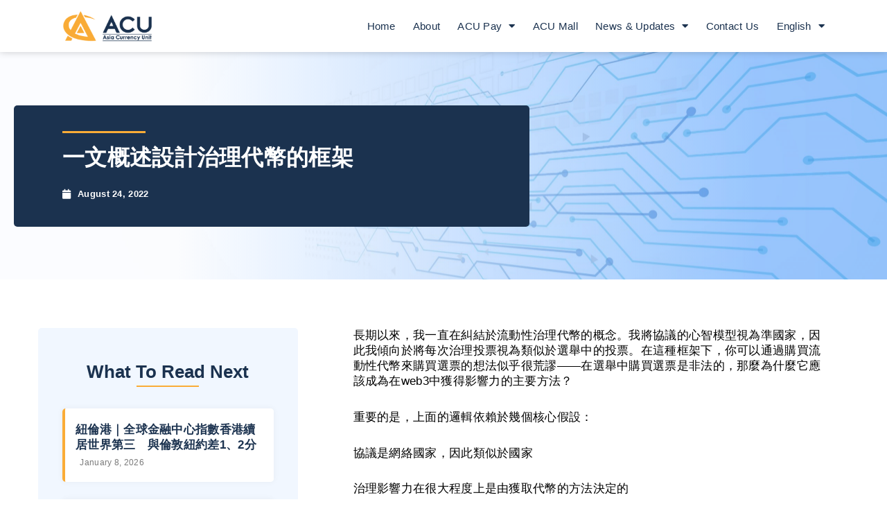

--- FILE ---
content_type: text/html; charset=UTF-8
request_url: https://acudc.com/%E4%B8%80%E6%96%87%E6%A6%82%E8%BF%B0%E8%A8%AD%E8%A8%88%E6%B2%BB%E7%90%86%E4%BB%A3%E5%B9%A3%E7%9A%84%E6%A1%86%E6%9E%B6/
body_size: 37302
content:
<!DOCTYPE html>
<html lang="en-US">
<head>
<meta charset="UTF-8">
<meta name="viewport" content="width=device-width, initial-scale=1">
<link rel="profile" href="https://gmpg.org/xfn/11">

<title>一文概述設計治理代幣的框架 &#8211; ACU</title>
<meta name='robots' content='max-image-preview:large' />
<link rel="alternate" type="application/rss+xml" title="ACU &raquo; Feed" href="https://acudc.com/feed/" />
<link rel="alternate" type="application/rss+xml" title="ACU &raquo; Comments Feed" href="https://acudc.com/comments/feed/" />
<link rel="alternate" type="application/rss+xml" title="ACU &raquo; 一文概述設計治理代幣的框架 Comments Feed" href="https://acudc.com/%e4%b8%80%e6%96%87%e6%a6%82%e8%bf%b0%e8%a8%ad%e8%a8%88%e6%b2%bb%e7%90%86%e4%bb%a3%e5%b9%a3%e7%9a%84%e6%a1%86%e6%9e%b6/feed/" />
<script>
window._wpemojiSettings = {"baseUrl":"https:\/\/s.w.org\/images\/core\/emoji\/14.0.0\/72x72\/","ext":".png","svgUrl":"https:\/\/s.w.org\/images\/core\/emoji\/14.0.0\/svg\/","svgExt":".svg","source":{"concatemoji":"https:\/\/acudc.com\/wp-includes\/js\/wp-emoji-release.min.js?ver=6.1.1"}};
/*! This file is auto-generated */
!function(e,a,t){var n,r,o,i=a.createElement("canvas"),p=i.getContext&&i.getContext("2d");function s(e,t){var a=String.fromCharCode,e=(p.clearRect(0,0,i.width,i.height),p.fillText(a.apply(this,e),0,0),i.toDataURL());return p.clearRect(0,0,i.width,i.height),p.fillText(a.apply(this,t),0,0),e===i.toDataURL()}function c(e){var t=a.createElement("script");t.src=e,t.defer=t.type="text/javascript",a.getElementsByTagName("head")[0].appendChild(t)}for(o=Array("flag","emoji"),t.supports={everything:!0,everythingExceptFlag:!0},r=0;r<o.length;r++)t.supports[o[r]]=function(e){if(p&&p.fillText)switch(p.textBaseline="top",p.font="600 32px Arial",e){case"flag":return s([127987,65039,8205,9895,65039],[127987,65039,8203,9895,65039])?!1:!s([55356,56826,55356,56819],[55356,56826,8203,55356,56819])&&!s([55356,57332,56128,56423,56128,56418,56128,56421,56128,56430,56128,56423,56128,56447],[55356,57332,8203,56128,56423,8203,56128,56418,8203,56128,56421,8203,56128,56430,8203,56128,56423,8203,56128,56447]);case"emoji":return!s([129777,127995,8205,129778,127999],[129777,127995,8203,129778,127999])}return!1}(o[r]),t.supports.everything=t.supports.everything&&t.supports[o[r]],"flag"!==o[r]&&(t.supports.everythingExceptFlag=t.supports.everythingExceptFlag&&t.supports[o[r]]);t.supports.everythingExceptFlag=t.supports.everythingExceptFlag&&!t.supports.flag,t.DOMReady=!1,t.readyCallback=function(){t.DOMReady=!0},t.supports.everything||(n=function(){t.readyCallback()},a.addEventListener?(a.addEventListener("DOMContentLoaded",n,!1),e.addEventListener("load",n,!1)):(e.attachEvent("onload",n),a.attachEvent("onreadystatechange",function(){"complete"===a.readyState&&t.readyCallback()})),(e=t.source||{}).concatemoji?c(e.concatemoji):e.wpemoji&&e.twemoji&&(c(e.twemoji),c(e.wpemoji)))}(window,document,window._wpemojiSettings);
</script>
<style>
img.wp-smiley,
img.emoji {
	display: inline !important;
	border: none !important;
	box-shadow: none !important;
	height: 1em !important;
	width: 1em !important;
	margin: 0 0.07em !important;
	vertical-align: -0.1em !important;
	background: none !important;
	padding: 0 !important;
}
</style>
	<link rel='stylesheet' id='elementor-frontend-css' href='https://acudc.com/wp-content/plugins/elementor/assets/css/frontend-lite.min.css?ver=3.7.2' media='all' />
<link rel='stylesheet' id='eael-general-css' href='https://acudc.com/wp-content/plugins/essential-addons-for-elementor-lite/assets/front-end/css/view/general.min.css?ver=5.2.3' media='all' />
<link rel='stylesheet' id='eael-115-css' href='https://acudc.com/wp-content/uploads/essential-addons-elementor/eael-115.css?ver=1661311837' media='all' />
<link rel='stylesheet' id='astra-theme-css-css' href='https://acudc.com/wp-content/themes/astra/assets/css/minified/main.min.css?ver=3.8.5' media='all' />
<style id='astra-theme-css-inline-css'>
:root{--ast-container-default-xlg-padding:3em;--ast-container-default-lg-padding:3em;--ast-container-default-slg-padding:2em;--ast-container-default-md-padding:3em;--ast-container-default-sm-padding:3em;--ast-container-default-xs-padding:2.4em;--ast-container-default-xxs-padding:1.8em;}html{font-size:93.75%;}a{color:var(--ast-global-color-0);}a:hover,a:focus{color:var(--ast-global-color-1);}body,button,input,select,textarea,.ast-button,.ast-custom-button{font-family:-apple-system,BlinkMacSystemFont,Segoe UI,Roboto,Oxygen-Sans,Ubuntu,Cantarell,Helvetica Neue,sans-serif;font-weight:inherit;font-size:15px;font-size:1rem;}blockquote{color:var(--ast-global-color-3);}.site-title{font-size:35px;font-size:2.3333333333333rem;display:block;}.ast-archive-description .ast-archive-title{font-size:40px;font-size:2.6666666666667rem;}.site-header .site-description{font-size:15px;font-size:1rem;display:none;}.entry-title{font-size:30px;font-size:2rem;}h1,.entry-content h1{font-size:40px;font-size:2.6666666666667rem;}h2,.entry-content h2{font-size:30px;font-size:2rem;}h3,.entry-content h3{font-size:25px;font-size:1.6666666666667rem;}h4,.entry-content h4{font-size:20px;font-size:1.3333333333333rem;}h5,.entry-content h5{font-size:18px;font-size:1.2rem;}h6,.entry-content h6{font-size:15px;font-size:1rem;}.ast-single-post .entry-title,.page-title{font-size:30px;font-size:2rem;}::selection{background-color:var(--ast-global-color-0);color:#ffffff;}body,h1,.entry-title a,.entry-content h1,h2,.entry-content h2,h3,.entry-content h3,h4,.entry-content h4,h5,.entry-content h5,h6,.entry-content h6{color:var(--ast-global-color-3);}.tagcloud a:hover,.tagcloud a:focus,.tagcloud a.current-item{color:#ffffff;border-color:var(--ast-global-color-0);background-color:var(--ast-global-color-0);}input:focus,input[type="text"]:focus,input[type="email"]:focus,input[type="url"]:focus,input[type="password"]:focus,input[type="reset"]:focus,input[type="search"]:focus,textarea:focus{border-color:var(--ast-global-color-0);}input[type="radio"]:checked,input[type=reset],input[type="checkbox"]:checked,input[type="checkbox"]:hover:checked,input[type="checkbox"]:focus:checked,input[type=range]::-webkit-slider-thumb{border-color:var(--ast-global-color-0);background-color:var(--ast-global-color-0);box-shadow:none;}.site-footer a:hover + .post-count,.site-footer a:focus + .post-count{background:var(--ast-global-color-0);border-color:var(--ast-global-color-0);}.single .nav-links .nav-previous,.single .nav-links .nav-next{color:var(--ast-global-color-0);}.entry-meta,.entry-meta *{line-height:1.45;color:var(--ast-global-color-0);}.entry-meta a:hover,.entry-meta a:hover *,.entry-meta a:focus,.entry-meta a:focus *,.page-links > .page-link,.page-links .page-link:hover,.post-navigation a:hover{color:var(--ast-global-color-1);}#cat option,.secondary .calendar_wrap thead a,.secondary .calendar_wrap thead a:visited{color:var(--ast-global-color-0);}.secondary .calendar_wrap #today,.ast-progress-val span{background:var(--ast-global-color-0);}.secondary a:hover + .post-count,.secondary a:focus + .post-count{background:var(--ast-global-color-0);border-color:var(--ast-global-color-0);}.calendar_wrap #today > a{color:#ffffff;}.page-links .page-link,.single .post-navigation a{color:var(--ast-global-color-0);}.ast-archive-title{color:var(--ast-global-color-2);}.widget-title{font-size:21px;font-size:1.4rem;color:var(--ast-global-color-2);}.ast-single-post .entry-content a,.ast-comment-content a:not(.ast-comment-edit-reply-wrap a){text-decoration:underline;}.ast-single-post .wp-block-button .wp-block-button__link,.ast-single-post .elementor-button-wrapper .elementor-button,.ast-single-post .entry-content .uagb-tab a,.ast-single-post .entry-content .uagb-ifb-cta a,.ast-single-post .entry-content .wp-block-uagb-buttons a,.ast-single-post .entry-content .uabb-module-content a,.ast-single-post .entry-content .uagb-post-grid a,.ast-single-post .entry-content .uagb-timeline a,.ast-single-post .entry-content .uagb-toc__wrap a,.ast-single-post .entry-content .uagb-taxomony-box a,.ast-single-post .entry-content .woocommerce a,.entry-content .wp-block-latest-posts > li > a{text-decoration:none;}.ast-logo-title-inline .site-logo-img{padding-right:1em;}.site-logo-img img{ transition:all 0.2s linear;}.ast-page-builder-template .hentry {margin: 0;}.ast-page-builder-template .site-content > .ast-container {max-width: 100%;padding: 0;}.ast-page-builder-template .site-content #primary {padding: 0;margin: 0;}.ast-page-builder-template .no-results {text-align: center;margin: 4em auto;}.ast-page-builder-template .ast-pagination {padding: 2em;}.ast-page-builder-template .entry-header.ast-no-title.ast-no-thumbnail {margin-top: 0;}.ast-page-builder-template .entry-header.ast-header-without-markup {margin-top: 0;margin-bottom: 0;}.ast-page-builder-template .entry-header.ast-no-title.ast-no-meta {margin-bottom: 0;}.ast-page-builder-template.single .post-navigation {padding-bottom: 2em;}.ast-page-builder-template.single-post .site-content > .ast-container {max-width: 100%;}.ast-page-builder-template .entry-header {margin-top: 2em;margin-left: auto;margin-right: auto;}.ast-single-post.ast-page-builder-template .site-main > article {padding-top: 2em;padding-left: 20px;padding-right: 20px;}.ast-page-builder-template .ast-archive-description {margin: 2em auto 0;padding-left: 20px;padding-right: 20px;}.ast-page-builder-template .ast-row {margin-left: 0;margin-right: 0;}.single.ast-page-builder-template .entry-header + .entry-content {margin-bottom: 2em;}@media(min-width: 921px) {.ast-page-builder-template.archive.ast-right-sidebar .ast-row article,.ast-page-builder-template.archive.ast-left-sidebar .ast-row article {padding-left: 0;padding-right: 0;}}@media (max-width:921px){#ast-desktop-header{display:none;}}@media (min-width:921px){#ast-mobile-header{display:none;}}.wp-block-buttons.aligncenter{justify-content:center;}@media (max-width:921px){.ast-theme-transparent-header #primary,.ast-theme-transparent-header #secondary{padding:0;}}@media (max-width:921px){.ast-plain-container.ast-no-sidebar #primary{padding:0;}}.ast-plain-container.ast-no-sidebar #primary{margin-top:0;margin-bottom:0;}.ast-plain-container.ast-no-sidebar #primary{margin-top:60px;margin-bottom:60px;}.wp-block-button.is-style-outline .wp-block-button__link{border-color:var(--ast-global-color-0);}.wp-block-button.is-style-outline > .wp-block-button__link:not(.has-text-color),.wp-block-button.wp-block-button__link.is-style-outline:not(.has-text-color){color:var(--ast-global-color-0);}.wp-block-button.is-style-outline .wp-block-button__link:hover,.wp-block-button.is-style-outline .wp-block-button__link:focus{color:#ffffff !important;background-color:var(--ast-global-color-1);border-color:var(--ast-global-color-1);}.post-page-numbers.current .page-link,.ast-pagination .page-numbers.current{color:#ffffff;border-color:var(--ast-global-color-0);background-color:var(--ast-global-color-0);border-radius:2px;}h1.widget-title{font-weight:inherit;}h2.widget-title{font-weight:inherit;}h3.widget-title{font-weight:inherit;}#page{display:flex;flex-direction:column;min-height:100vh;}.ast-404-layout-1 h1.page-title{color:var(--ast-global-color-2);}.single .post-navigation a{line-height:1em;height:inherit;}.error-404 .page-sub-title{font-size:1.5rem;font-weight:inherit;}.search .site-content .content-area .search-form{margin-bottom:0;}#page .site-content{flex-grow:1;}.widget{margin-bottom:3.5em;}#secondary li{line-height:1.5em;}#secondary .wp-block-group h2{margin-bottom:0.7em;}#secondary h2{font-size:1.7rem;}.ast-separate-container .ast-article-post,.ast-separate-container .ast-article-single,.ast-separate-container .ast-comment-list li.depth-1,.ast-separate-container .comment-respond{padding:3em;}.ast-separate-container .ast-comment-list li.depth-1,.hentry{margin-bottom:2em;}.ast-separate-container .ast-archive-description,.ast-separate-container .ast-author-box{background-color:var(--ast-global-color-5);border-bottom:1px solid var(--ast-global-color-6);}.ast-separate-container .comments-title{padding:2em 2em 0 2em;}.ast-page-builder-template .comment-form-textarea,.ast-comment-formwrap .ast-grid-common-col{padding:0;}.ast-comment-formwrap{padding:0 20px;display:inline-flex;column-gap:20px;}.archive.ast-page-builder-template .entry-header{margin-top:2em;}.ast-page-builder-template .ast-comment-formwrap{width:100%;}.entry-title{margin-bottom:0.5em;}.ast-archive-description .ast-archive-title{margin-bottom:10px;text-transform:capitalize;}.ast-archive-description p{font-size:inherit;font-weight:inherit;line-height:inherit;}@media (min-width:921px){.ast-left-sidebar.ast-page-builder-template #secondary,.archive.ast-right-sidebar.ast-page-builder-template .site-main{padding-left:20px;padding-right:20px;}}@media (max-width:544px){.ast-comment-formwrap.ast-row{column-gap:10px;}}@media (min-width:1201px){.ast-separate-container .ast-article-post,.ast-separate-container .ast-article-single,.ast-separate-container .ast-archive-description,.ast-separate-container .ast-author-box,.ast-separate-container .ast-404-layout-1,.ast-separate-container .no-results{padding:3em;}}@media (max-width:921px){.ast-separate-container #primary,.ast-separate-container #secondary{padding:1.5em 0;}#primary,#secondary{padding:1.5em 0;margin:0;}.ast-left-sidebar #content > .ast-container{display:flex;flex-direction:column-reverse;width:100%;}}@media (min-width:922px){.ast-separate-container.ast-right-sidebar #primary,.ast-separate-container.ast-left-sidebar #primary{border:0;}.search-no-results.ast-separate-container #primary{margin-bottom:4em;}}.wp-block-button .wp-block-button__link{color:#ffffff;}.wp-block-button .wp-block-button__link:hover,.wp-block-button .wp-block-button__link:focus{color:#ffffff;background-color:var(--ast-global-color-1);border-color:var(--ast-global-color-1);}.wp-block-button .wp-block-button__link,.wp-block-search .wp-block-search__button,body .wp-block-file .wp-block-file__button{border-color:var(--ast-global-color-0);background-color:var(--ast-global-color-0);color:#ffffff;font-family:inherit;font-weight:inherit;line-height:1;border-radius:2px;padding-top:15px;padding-right:30px;padding-bottom:15px;padding-left:30px;}@media (max-width:921px){.wp-block-button .wp-block-button__link,.wp-block-search .wp-block-search__button,body .wp-block-file .wp-block-file__button{padding-top:14px;padding-right:28px;padding-bottom:14px;padding-left:28px;}}@media (max-width:544px){.wp-block-button .wp-block-button__link,.wp-block-search .wp-block-search__button,body .wp-block-file .wp-block-file__button{padding-top:12px;padding-right:24px;padding-bottom:12px;padding-left:24px;}}.menu-toggle,button,.ast-button,.ast-custom-button,.button,input#submit,input[type="button"],input[type="submit"],input[type="reset"],form[CLASS*="wp-block-search__"].wp-block-search .wp-block-search__inside-wrapper .wp-block-search__button,body .wp-block-file .wp-block-file__button,.search .search-submit{border-style:solid;border-top-width:0;border-right-width:0;border-left-width:0;border-bottom-width:0;color:#ffffff;border-color:var(--ast-global-color-0);background-color:var(--ast-global-color-0);border-radius:2px;padding-top:15px;padding-right:30px;padding-bottom:15px;padding-left:30px;font-family:inherit;font-weight:inherit;line-height:1;}button:focus,.menu-toggle:hover,button:hover,.ast-button:hover,.ast-custom-button:hover .button:hover,.ast-custom-button:hover ,input[type=reset]:hover,input[type=reset]:focus,input#submit:hover,input#submit:focus,input[type="button"]:hover,input[type="button"]:focus,input[type="submit"]:hover,input[type="submit"]:focus,form[CLASS*="wp-block-search__"].wp-block-search .wp-block-search__inside-wrapper .wp-block-search__button:hover,form[CLASS*="wp-block-search__"].wp-block-search .wp-block-search__inside-wrapper .wp-block-search__button:focus,body .wp-block-file .wp-block-file__button:hover,body .wp-block-file .wp-block-file__button:focus{color:#ffffff;background-color:var(--ast-global-color-1);border-color:var(--ast-global-color-1);}form[CLASS*="wp-block-search__"].wp-block-search .wp-block-search__inside-wrapper .wp-block-search__button.has-icon{padding-top:calc(15px - 3px);padding-right:calc(30px - 3px);padding-bottom:calc(15px - 3px);padding-left:calc(30px - 3px);}@media (min-width:544px){.ast-container{max-width:100%;}}@media (max-width:544px){.ast-separate-container .ast-article-post,.ast-separate-container .ast-article-single,.ast-separate-container .comments-title,.ast-separate-container .ast-archive-description{padding:1.5em 1em;}.ast-separate-container #content .ast-container{padding-left:0.54em;padding-right:0.54em;}.ast-separate-container .ast-comment-list li.depth-1{padding:1.5em 1em;margin-bottom:1.5em;}.ast-separate-container .ast-comment-list .bypostauthor{padding:.5em;}.ast-search-menu-icon.ast-dropdown-active .search-field{width:170px;}.menu-toggle,button,.ast-button,.button,input#submit,input[type="button"],input[type="submit"],input[type="reset"]{padding-top:12px;padding-right:24px;padding-bottom:12px;padding-left:24px;}}@media (max-width:921px){.menu-toggle,button,.ast-button,.button,input#submit,input[type="button"],input[type="submit"],input[type="reset"]{padding-top:14px;padding-right:28px;padding-bottom:14px;padding-left:28px;}.ast-mobile-header-stack .main-header-bar .ast-search-menu-icon{display:inline-block;}.ast-header-break-point.ast-header-custom-item-outside .ast-mobile-header-stack .main-header-bar .ast-search-icon{margin:0;}.ast-comment-avatar-wrap img{max-width:2.5em;}.ast-separate-container .ast-comment-list li.depth-1{padding:1.5em 2.14em;}.ast-separate-container .comment-respond{padding:2em 2.14em;}.ast-comment-meta{padding:0 1.8888em 1.3333em;}}@media (min-width:545px){.ast-page-builder-template .comments-area,.single.ast-page-builder-template .entry-header,.single.ast-page-builder-template .post-navigation,.single.ast-page-builder-template .ast-single-related-posts-container{max-width:1240px;margin-left:auto;margin-right:auto;}}@media (max-width:921px){.site-title{display:block;}.ast-archive-description .ast-archive-title{font-size:40px;}.site-header .site-description{display:none;}.entry-title{font-size:30px;}h1,.entry-content h1{font-size:30px;}h2,.entry-content h2{font-size:25px;}h3,.entry-content h3{font-size:20px;}.ast-single-post .entry-title,.page-title{font-size:30px;}}@media (max-width:544px){.site-title{display:block;}.ast-archive-description .ast-archive-title{font-size:40px;}.site-header .site-description{display:none;}.entry-title{font-size:30px;}h1,.entry-content h1{font-size:30px;}h2,.entry-content h2{font-size:25px;}h3,.entry-content h3{font-size:20px;}.ast-single-post .entry-title,.page-title{font-size:30px;}}@media (max-width:921px){html{font-size:85.5%;}}@media (max-width:544px){html{font-size:85.5%;}}@media (min-width:922px){.ast-container{max-width:1240px;}}@media (min-width:922px){.site-content .ast-container{display:flex;}}@media (max-width:921px){.site-content .ast-container{flex-direction:column;}}@media (min-width:922px){.main-header-menu .sub-menu .menu-item.ast-left-align-sub-menu:hover > .sub-menu,.main-header-menu .sub-menu .menu-item.ast-left-align-sub-menu.focus > .sub-menu{margin-left:-0px;}}blockquote,cite {font-style: initial;}.wp-block-file {display: flex;align-items: center;flex-wrap: wrap;justify-content: space-between;}.wp-block-pullquote {border: none;}.wp-block-pullquote blockquote::before {content: "\201D";font-family: "Helvetica",sans-serif;display: flex;transform: rotate( 180deg );font-size: 6rem;font-style: normal;line-height: 1;font-weight: bold;align-items: center;justify-content: center;}.has-text-align-right > blockquote::before {justify-content: flex-start;}.has-text-align-left > blockquote::before {justify-content: flex-end;}figure.wp-block-pullquote.is-style-solid-color blockquote {max-width: 100%;text-align: inherit;}html body {--wp--custom--ast-default-block-top-padding: 3em;--wp--custom--ast-default-block-right-padding: 3em;--wp--custom--ast-default-block-bottom-padding: 3em;--wp--custom--ast-default-block-left-padding: 3em;--wp--custom--ast-container-width: 1200px;--wp--custom--ast-content-width-size: 1200px;--wp--custom--ast-wide-width-size: calc(1200px + var(--wp--custom--ast-default-block-left-padding) + var(--wp--custom--ast-default-block-right-padding));}@media(max-width: 921px) {html body {--wp--custom--ast-default-block-top-padding: 3em;--wp--custom--ast-default-block-right-padding: 2em;--wp--custom--ast-default-block-bottom-padding: 3em;--wp--custom--ast-default-block-left-padding: 2em;}}@media(max-width: 544px) {html body {--wp--custom--ast-default-block-top-padding: 3em;--wp--custom--ast-default-block-right-padding: 1.5em;--wp--custom--ast-default-block-bottom-padding: 3em;--wp--custom--ast-default-block-left-padding: 1.5em;}}.entry-content > .wp-block-group,.entry-content > .wp-block-cover,.entry-content > .wp-block-columns {padding-top: var(--wp--custom--ast-default-block-top-padding);padding-right: var(--wp--custom--ast-default-block-right-padding);padding-bottom: var(--wp--custom--ast-default-block-bottom-padding);padding-left: var(--wp--custom--ast-default-block-left-padding);}.ast-plain-container.ast-no-sidebar .entry-content > .alignfull,.ast-page-builder-template .ast-no-sidebar .entry-content > .alignfull {margin-left: calc( -50vw + 50%);margin-right: calc( -50vw + 50%);max-width: 100vw;width: 100vw;}.ast-plain-container.ast-no-sidebar .entry-content .alignfull .alignfull,.ast-page-builder-template.ast-no-sidebar .entry-content .alignfull .alignfull,.ast-plain-container.ast-no-sidebar .entry-content .alignfull .alignwide,.ast-page-builder-template.ast-no-sidebar .entry-content .alignfull .alignwide,.ast-plain-container.ast-no-sidebar .entry-content .alignwide .alignfull,.ast-page-builder-template.ast-no-sidebar .entry-content .alignwide .alignfull,.ast-plain-container.ast-no-sidebar .entry-content .alignwide .alignwide,.ast-page-builder-template.ast-no-sidebar .entry-content .alignwide .alignwide,.ast-plain-container.ast-no-sidebar .entry-content .wp-block-column .alignfull,.ast-page-builder-template.ast-no-sidebar .entry-content .wp-block-column .alignfull,.ast-plain-container.ast-no-sidebar .entry-content .wp-block-column .alignwide,.ast-page-builder-template.ast-no-sidebar .entry-content .wp-block-column .alignwide {margin-left: auto;margin-right: auto;width: 100%;}[ast-blocks-layout] .wp-block-separator:not(.is-style-dots) {height: 0;}[ast-blocks-layout] .wp-block-separator {margin: 20px auto;}[ast-blocks-layout] .wp-block-separator:not(.is-style-wide):not(.is-style-dots) {max-width: 100px;}[ast-blocks-layout] .wp-block-separator.has-background {padding: 0;}.entry-content[ast-blocks-layout] > * {max-width: var(--wp--custom--ast-content-width-size);margin-left: auto;margin-right: auto;}.entry-content[ast-blocks-layout] > .alignwide {max-width: var(--wp--custom--ast-wide-width-size);}.entry-content[ast-blocks-layout] .alignfull {max-width: none;}.entry-content .wp-block-columns {margin-bottom: 0;}blockquote {margin: 1.5em;border: none;}.wp-block-quote:not(.has-text-align-right):not(.has-text-align-center) {border-left: 5px solid rgba(0,0,0,0.05);}.has-text-align-right > blockquote,blockquote.has-text-align-right {border-right: 5px solid rgba(0,0,0,0.05);}.has-text-align-left > blockquote,blockquote.has-text-align-left {border-left: 5px solid rgba(0,0,0,0.05);}.wp-block-site-tagline,.wp-block-latest-posts .read-more {margin-top: 15px;}.wp-block-loginout p label {display: block;}.wp-block-loginout p:not(.login-remember):not(.login-submit) input {width: 100%;}.wp-block-loginout input:focus {border-color: transparent;}.wp-block-loginout input:focus {outline: thin dotted;}.entry-content .wp-block-media-text .wp-block-media-text__content {padding: 0 0 0 8%;}.entry-content .wp-block-media-text.has-media-on-the-right .wp-block-media-text__content {padding: 0 8% 0 0;}.entry-content .wp-block-media-text.has-background .wp-block-media-text__content {padding: 8%;}.entry-content .wp-block-cover:not([class*="background-color"]) .wp-block-cover__inner-container,.entry-content .wp-block-cover:not([class*="background-color"]) .wp-block-cover-image-text,.entry-content .wp-block-cover:not([class*="background-color"]) .wp-block-cover-text,.entry-content .wp-block-cover-image:not([class*="background-color"]) .wp-block-cover__inner-container,.entry-content .wp-block-cover-image:not([class*="background-color"]) .wp-block-cover-image-text,.entry-content .wp-block-cover-image:not([class*="background-color"]) .wp-block-cover-text {color: var(--ast-global-color-5);}.wp-block-loginout .login-remember input {width: 1.1rem;height: 1.1rem;margin: 0 5px 4px 0;vertical-align: middle;}.wp-block-latest-posts > li > *:first-child,.wp-block-latest-posts:not(.is-grid) > li:first-child {margin-top: 0;}.wp-block-search__inside-wrapper .wp-block-search__input {padding: 0 10px;color: var(--ast-global-color-3);background: var(--ast-global-color-5);border-color: #e5e5e5;}.wp-block-latest-posts .read-more {margin-bottom: 1.5em;}.wp-block-search__no-button .wp-block-search__inside-wrapper .wp-block-search__input {padding-top: 5px;padding-bottom: 5px;}.wp-block-latest-posts .wp-block-latest-posts__post-date,.wp-block-latest-posts .wp-block-latest-posts__post-author {font-size: 1rem;}.wp-block-latest-posts > li > *,.wp-block-latest-posts:not(.is-grid) > li {margin-top: 12px;margin-bottom: 12px;}.ast-page-builder-template .entry-content[ast-blocks-layout] > *,.ast-page-builder-template .entry-content[ast-blocks-layout] > .alignfull > * {max-width: none;}.ast-page-builder-template .entry-content[ast-blocks-layout] > .alignwide > * {max-width: var(--wp--custom--ast-wide-width-size);}.ast-page-builder-template .entry-content[ast-blocks-layout] > .inherit-container-width > *,.ast-page-builder-template .entry-content[ast-blocks-layout] > * > *,.entry-content[ast-blocks-layout] > .wp-block-cover .wp-block-cover__inner-container {max-width: var(--wp--custom--ast-content-width-size);margin-left: auto;margin-right: auto;}.entry-content[ast-blocks-layout] .wp-block-cover:not(.alignleft):not(.alignright) {width: auto;}@media(max-width: 1200px) {.ast-separate-container .entry-content > .alignfull,.ast-separate-container .entry-content[ast-blocks-layout] > .alignwide,.ast-plain-container .entry-content[ast-blocks-layout] > .alignwide,.ast-plain-container .entry-content .alignfull {margin-left: calc(-1 * min(var(--ast-container-default-xlg-padding),20px)) ;margin-right: calc(-1 * min(var(--ast-container-default-xlg-padding),20px));}}@media(min-width: 1201px) {.ast-separate-container .entry-content > .alignfull {margin-left: calc(-1 * var(--ast-container-default-xlg-padding) );margin-right: calc(-1 * var(--ast-container-default-xlg-padding) );}.ast-separate-container .entry-content[ast-blocks-layout] > .alignwide,.ast-plain-container .entry-content[ast-blocks-layout] > .alignwide {margin-left: calc(-1 * var(--wp--custom--ast-default-block-left-padding) );margin-right: calc(-1 * var(--wp--custom--ast-default-block-right-padding) );}}@media(min-width: 921px) {.ast-separate-container .entry-content .wp-block-group.alignwide:not(.inherit-container-width) > :where(:not(.alignleft):not(.alignright)),.ast-plain-container .entry-content .wp-block-group.alignwide:not(.inherit-container-width) > :where(:not(.alignleft):not(.alignright)) {max-width: calc( var(--wp--custom--ast-content-width-size) + 80px );}.ast-plain-container.ast-right-sidebar .entry-content[ast-blocks-layout] .alignfull,.ast-plain-container.ast-left-sidebar .entry-content[ast-blocks-layout] .alignfull {margin-left: -60px;margin-right: -60px;}}@media(min-width: 544px) {.entry-content > .alignleft {margin-right: 20px;}.entry-content > .alignright {margin-left: 20px;}}@media (max-width:544px){.wp-block-columns .wp-block-column:not(:last-child){margin-bottom:20px;}.wp-block-latest-posts{margin:0;}}@media( max-width: 600px ) {.entry-content .wp-block-media-text .wp-block-media-text__content,.entry-content .wp-block-media-text.has-media-on-the-right .wp-block-media-text__content {padding: 8% 0 0;}.entry-content .wp-block-media-text.has-background .wp-block-media-text__content {padding: 8%;}}:root .has-ast-global-color-0-color{color:var(--ast-global-color-0);}:root .has-ast-global-color-0-background-color{background-color:var(--ast-global-color-0);}:root .wp-block-button .has-ast-global-color-0-color{color:var(--ast-global-color-0);}:root .wp-block-button .has-ast-global-color-0-background-color{background-color:var(--ast-global-color-0);}:root .has-ast-global-color-1-color{color:var(--ast-global-color-1);}:root .has-ast-global-color-1-background-color{background-color:var(--ast-global-color-1);}:root .wp-block-button .has-ast-global-color-1-color{color:var(--ast-global-color-1);}:root .wp-block-button .has-ast-global-color-1-background-color{background-color:var(--ast-global-color-1);}:root .has-ast-global-color-2-color{color:var(--ast-global-color-2);}:root .has-ast-global-color-2-background-color{background-color:var(--ast-global-color-2);}:root .wp-block-button .has-ast-global-color-2-color{color:var(--ast-global-color-2);}:root .wp-block-button .has-ast-global-color-2-background-color{background-color:var(--ast-global-color-2);}:root .has-ast-global-color-3-color{color:var(--ast-global-color-3);}:root .has-ast-global-color-3-background-color{background-color:var(--ast-global-color-3);}:root .wp-block-button .has-ast-global-color-3-color{color:var(--ast-global-color-3);}:root .wp-block-button .has-ast-global-color-3-background-color{background-color:var(--ast-global-color-3);}:root .has-ast-global-color-4-color{color:var(--ast-global-color-4);}:root .has-ast-global-color-4-background-color{background-color:var(--ast-global-color-4);}:root .wp-block-button .has-ast-global-color-4-color{color:var(--ast-global-color-4);}:root .wp-block-button .has-ast-global-color-4-background-color{background-color:var(--ast-global-color-4);}:root .has-ast-global-color-5-color{color:var(--ast-global-color-5);}:root .has-ast-global-color-5-background-color{background-color:var(--ast-global-color-5);}:root .wp-block-button .has-ast-global-color-5-color{color:var(--ast-global-color-5);}:root .wp-block-button .has-ast-global-color-5-background-color{background-color:var(--ast-global-color-5);}:root .has-ast-global-color-6-color{color:var(--ast-global-color-6);}:root .has-ast-global-color-6-background-color{background-color:var(--ast-global-color-6);}:root .wp-block-button .has-ast-global-color-6-color{color:var(--ast-global-color-6);}:root .wp-block-button .has-ast-global-color-6-background-color{background-color:var(--ast-global-color-6);}:root .has-ast-global-color-7-color{color:var(--ast-global-color-7);}:root .has-ast-global-color-7-background-color{background-color:var(--ast-global-color-7);}:root .wp-block-button .has-ast-global-color-7-color{color:var(--ast-global-color-7);}:root .wp-block-button .has-ast-global-color-7-background-color{background-color:var(--ast-global-color-7);}:root .has-ast-global-color-8-color{color:var(--ast-global-color-8);}:root .has-ast-global-color-8-background-color{background-color:var(--ast-global-color-8);}:root .wp-block-button .has-ast-global-color-8-color{color:var(--ast-global-color-8);}:root .wp-block-button .has-ast-global-color-8-background-color{background-color:var(--ast-global-color-8);}:root{--ast-global-color-0:#0170B9;--ast-global-color-1:#3a3a3a;--ast-global-color-2:#3a3a3a;--ast-global-color-3:#4B4F58;--ast-global-color-4:#F5F5F5;--ast-global-color-5:#FFFFFF;--ast-global-color-6:#F2F5F7;--ast-global-color-7:#424242;--ast-global-color-8:#000000;}.ast-breadcrumbs .trail-browse,.ast-breadcrumbs .trail-items,.ast-breadcrumbs .trail-items li{display:inline-block;margin:0;padding:0;border:none;background:inherit;text-indent:0;}.ast-breadcrumbs .trail-browse{font-size:inherit;font-style:inherit;font-weight:inherit;color:inherit;}.ast-breadcrumbs .trail-items{list-style:none;}.trail-items li::after{padding:0 0.3em;content:"\00bb";}.trail-items li:last-of-type::after{display:none;}h1,.entry-content h1,h2,.entry-content h2,h3,.entry-content h3,h4,.entry-content h4,h5,.entry-content h5,h6,.entry-content h6{color:var(--ast-global-color-2);}.entry-title a{color:var(--ast-global-color-2);}@media (max-width:921px){.ast-builder-grid-row-container.ast-builder-grid-row-tablet-3-firstrow .ast-builder-grid-row > *:first-child,.ast-builder-grid-row-container.ast-builder-grid-row-tablet-3-lastrow .ast-builder-grid-row > *:last-child{grid-column:1 / -1;}}@media (max-width:544px){.ast-builder-grid-row-container.ast-builder-grid-row-mobile-3-firstrow .ast-builder-grid-row > *:first-child,.ast-builder-grid-row-container.ast-builder-grid-row-mobile-3-lastrow .ast-builder-grid-row > *:last-child{grid-column:1 / -1;}}.ast-builder-layout-element[data-section="title_tagline"]{display:flex;}@media (max-width:921px){.ast-header-break-point .ast-builder-layout-element[data-section="title_tagline"]{display:flex;}}@media (max-width:544px){.ast-header-break-point .ast-builder-layout-element[data-section="title_tagline"]{display:flex;}}.ast-builder-menu-1{font-family:inherit;font-weight:inherit;}.ast-builder-menu-1 .sub-menu,.ast-builder-menu-1 .inline-on-mobile .sub-menu{border-top-width:2px;border-bottom-width:0;border-right-width:0;border-left-width:0;border-color:var(--ast-global-color-0);border-style:solid;border-radius:0;}.ast-builder-menu-1 .main-header-menu > .menu-item > .sub-menu,.ast-builder-menu-1 .main-header-menu > .menu-item > .astra-full-megamenu-wrapper{margin-top:0;}.ast-desktop .ast-builder-menu-1 .main-header-menu > .menu-item > .sub-menu:before,.ast-desktop .ast-builder-menu-1 .main-header-menu > .menu-item > .astra-full-megamenu-wrapper:before{height:calc( 0px + 5px );}.ast-desktop .ast-builder-menu-1 .menu-item .sub-menu .menu-link{border-style:none;}@media (max-width:921px){.ast-header-break-point .ast-builder-menu-1 .menu-item.menu-item-has-children > .ast-menu-toggle{top:0;}.ast-builder-menu-1 .menu-item-has-children > .menu-link:after{content:unset;}}@media (max-width:544px){.ast-header-break-point .ast-builder-menu-1 .menu-item.menu-item-has-children > .ast-menu-toggle{top:0;}}.ast-builder-menu-1{display:flex;}@media (max-width:921px){.ast-header-break-point .ast-builder-menu-1{display:flex;}}@media (max-width:544px){.ast-header-break-point .ast-builder-menu-1{display:flex;}}.site-below-footer-wrap{padding-top:20px;padding-bottom:20px;}.site-below-footer-wrap[data-section="section-below-footer-builder"]{background-color:#eeeeee;;min-height:80px;}.site-below-footer-wrap[data-section="section-below-footer-builder"] .ast-builder-grid-row{max-width:1200px;margin-left:auto;margin-right:auto;}.site-below-footer-wrap[data-section="section-below-footer-builder"] .ast-builder-grid-row,.site-below-footer-wrap[data-section="section-below-footer-builder"] .site-footer-section{align-items:flex-start;}.site-below-footer-wrap[data-section="section-below-footer-builder"].ast-footer-row-inline .site-footer-section{display:flex;margin-bottom:0;}.ast-builder-grid-row-full .ast-builder-grid-row{grid-template-columns:1fr;}@media (max-width:921px){.site-below-footer-wrap[data-section="section-below-footer-builder"].ast-footer-row-tablet-inline .site-footer-section{display:flex;margin-bottom:0;}.site-below-footer-wrap[data-section="section-below-footer-builder"].ast-footer-row-tablet-stack .site-footer-section{display:block;margin-bottom:10px;}.ast-builder-grid-row-container.ast-builder-grid-row-tablet-full .ast-builder-grid-row{grid-template-columns:1fr;}}@media (max-width:544px){.site-below-footer-wrap[data-section="section-below-footer-builder"].ast-footer-row-mobile-inline .site-footer-section{display:flex;margin-bottom:0;}.site-below-footer-wrap[data-section="section-below-footer-builder"].ast-footer-row-mobile-stack .site-footer-section{display:block;margin-bottom:10px;}.ast-builder-grid-row-container.ast-builder-grid-row-mobile-full .ast-builder-grid-row{grid-template-columns:1fr;}}.site-below-footer-wrap[data-section="section-below-footer-builder"]{display:grid;}@media (max-width:921px){.ast-header-break-point .site-below-footer-wrap[data-section="section-below-footer-builder"]{display:grid;}}@media (max-width:544px){.ast-header-break-point .site-below-footer-wrap[data-section="section-below-footer-builder"]{display:grid;}}.ast-footer-copyright{text-align:center;}.ast-footer-copyright {color:var(--ast-global-color-3);}@media (max-width:921px){.ast-footer-copyright{text-align:center;}}@media (max-width:544px){.ast-footer-copyright{text-align:center;}}.ast-footer-copyright.ast-builder-layout-element{display:flex;}@media (max-width:921px){.ast-header-break-point .ast-footer-copyright.ast-builder-layout-element{display:flex;}}@media (max-width:544px){.ast-header-break-point .ast-footer-copyright.ast-builder-layout-element{display:flex;}}.elementor-template-full-width .ast-container{display:block;}@media (max-width:544px){.elementor-element .elementor-wc-products .woocommerce[class*="columns-"] ul.products li.product{width:auto;margin:0;}.elementor-element .woocommerce .woocommerce-result-count{float:none;}}.ast-header-break-point .main-header-bar{border-bottom-width:1px;}@media (min-width:922px){.main-header-bar{border-bottom-width:1px;}}.main-header-menu .menu-item, #astra-footer-menu .menu-item, .main-header-bar .ast-masthead-custom-menu-items{-js-display:flex;display:flex;-webkit-box-pack:center;-webkit-justify-content:center;-moz-box-pack:center;-ms-flex-pack:center;justify-content:center;-webkit-box-orient:vertical;-webkit-box-direction:normal;-webkit-flex-direction:column;-moz-box-orient:vertical;-moz-box-direction:normal;-ms-flex-direction:column;flex-direction:column;}.main-header-menu > .menu-item > .menu-link, #astra-footer-menu > .menu-item > .menu-link{height:100%;-webkit-box-align:center;-webkit-align-items:center;-moz-box-align:center;-ms-flex-align:center;align-items:center;-js-display:flex;display:flex;}.ast-header-break-point .main-navigation ul .menu-item .menu-link .icon-arrow:first-of-type svg{top:.2em;margin-top:0px;margin-left:0px;width:.65em;transform:translate(0, -2px) rotateZ(270deg);}.ast-mobile-popup-content .ast-submenu-expanded > .ast-menu-toggle{transform:rotateX(180deg);}.ast-separate-container .blog-layout-1, .ast-separate-container .blog-layout-2, .ast-separate-container .blog-layout-3{background-color:transparent;background-image:none;}.ast-separate-container .ast-article-post{background-color:var(--ast-global-color-5);;}@media (max-width:921px){.ast-separate-container .ast-article-post{background-color:var(--ast-global-color-5);;}}@media (max-width:544px){.ast-separate-container .ast-article-post{background-color:var(--ast-global-color-5);;}}.ast-separate-container .ast-article-single:not(.ast-related-post), .ast-separate-container .comments-area .comment-respond,.ast-separate-container .comments-area .ast-comment-list li, .ast-separate-container .ast-woocommerce-container, .ast-separate-container .error-404, .ast-separate-container .no-results, .single.ast-separate-container .site-main .ast-author-meta, .ast-separate-container .related-posts-title-wrapper, .ast-separate-container.ast-two-container #secondary .widget,.ast-separate-container .comments-count-wrapper, .ast-box-layout.ast-plain-container .site-content,.ast-padded-layout.ast-plain-container .site-content, .ast-separate-container .comments-area .comments-title{background-color:var(--ast-global-color-5);;}@media (max-width:921px){.ast-separate-container .ast-article-single:not(.ast-related-post), .ast-separate-container .comments-area .comment-respond,.ast-separate-container .comments-area .ast-comment-list li, .ast-separate-container .ast-woocommerce-container, .ast-separate-container .error-404, .ast-separate-container .no-results, .single.ast-separate-container .site-main .ast-author-meta, .ast-separate-container .related-posts-title-wrapper, .ast-separate-container.ast-two-container #secondary .widget,.ast-separate-container .comments-count-wrapper, .ast-box-layout.ast-plain-container .site-content,.ast-padded-layout.ast-plain-container .site-content, .ast-separate-container .comments-area .comments-title{background-color:var(--ast-global-color-5);;}}@media (max-width:544px){.ast-separate-container .ast-article-single:not(.ast-related-post), .ast-separate-container .comments-area .comment-respond,.ast-separate-container .comments-area .ast-comment-list li, .ast-separate-container .ast-woocommerce-container, .ast-separate-container .error-404, .ast-separate-container .no-results, .single.ast-separate-container .site-main .ast-author-meta, .ast-separate-container .related-posts-title-wrapper, .ast-separate-container.ast-two-container #secondary .widget,.ast-separate-container .comments-count-wrapper, .ast-box-layout.ast-plain-container .site-content,.ast-padded-layout.ast-plain-container .site-content, .ast-separate-container .comments-area .comments-title{background-color:var(--ast-global-color-5);;}}.ast-plain-container, .ast-page-builder-template{background-color:var(--ast-global-color-5);;}@media (max-width:921px){.ast-plain-container, .ast-page-builder-template{background-color:var(--ast-global-color-5);;}}@media (max-width:544px){.ast-plain-container, .ast-page-builder-template{background-color:var(--ast-global-color-5);;}}.ast-mobile-header-content > *,.ast-desktop-header-content > * {padding: 10px 0;height: auto;}.ast-mobile-header-content > *:first-child,.ast-desktop-header-content > *:first-child {padding-top: 10px;}.ast-mobile-header-content > .ast-builder-menu,.ast-desktop-header-content > .ast-builder-menu {padding-top: 0;}.ast-mobile-header-content > *:last-child,.ast-desktop-header-content > *:last-child {padding-bottom: 0;}.ast-mobile-header-content .ast-search-menu-icon.ast-inline-search label,.ast-desktop-header-content .ast-search-menu-icon.ast-inline-search label {width: 100%;}.ast-desktop-header-content .main-header-bar-navigation .ast-submenu-expanded > .ast-menu-toggle::before {transform: rotateX(180deg);}#ast-desktop-header .ast-desktop-header-content,.ast-mobile-header-content .ast-search-icon,.ast-desktop-header-content .ast-search-icon,.ast-mobile-header-wrap .ast-mobile-header-content,.ast-main-header-nav-open.ast-popup-nav-open .ast-mobile-header-wrap .ast-mobile-header-content,.ast-main-header-nav-open.ast-popup-nav-open .ast-desktop-header-content {display: none;}.ast-main-header-nav-open.ast-header-break-point #ast-desktop-header .ast-desktop-header-content,.ast-main-header-nav-open.ast-header-break-point .ast-mobile-header-wrap .ast-mobile-header-content {display: block;}.ast-desktop .ast-desktop-header-content .astra-menu-animation-slide-up > .menu-item > .sub-menu,.ast-desktop .ast-desktop-header-content .astra-menu-animation-slide-up > .menu-item .menu-item > .sub-menu,.ast-desktop .ast-desktop-header-content .astra-menu-animation-slide-down > .menu-item > .sub-menu,.ast-desktop .ast-desktop-header-content .astra-menu-animation-slide-down > .menu-item .menu-item > .sub-menu,.ast-desktop .ast-desktop-header-content .astra-menu-animation-fade > .menu-item > .sub-menu,.ast-desktop .ast-desktop-header-content .astra-menu-animation-fade > .menu-item .menu-item > .sub-menu {opacity: 1;visibility: visible;}.ast-hfb-header.ast-default-menu-enable.ast-header-break-point .ast-mobile-header-wrap .ast-mobile-header-content .main-header-bar-navigation {width: unset;margin: unset;}.ast-mobile-header-content.content-align-flex-end .main-header-bar-navigation .menu-item-has-children > .ast-menu-toggle,.ast-desktop-header-content.content-align-flex-end .main-header-bar-navigation .menu-item-has-children > .ast-menu-toggle {left: calc( 20px - 0.907em);}.ast-mobile-header-content .ast-search-menu-icon,.ast-mobile-header-content .ast-search-menu-icon.slide-search,.ast-desktop-header-content .ast-search-menu-icon,.ast-desktop-header-content .ast-search-menu-icon.slide-search {width: 100%;position: relative;display: block;right: auto;transform: none;}.ast-mobile-header-content .ast-search-menu-icon.slide-search .search-form,.ast-mobile-header-content .ast-search-menu-icon .search-form,.ast-desktop-header-content .ast-search-menu-icon.slide-search .search-form,.ast-desktop-header-content .ast-search-menu-icon .search-form {right: 0;visibility: visible;opacity: 1;position: relative;top: auto;transform: none;padding: 0;display: block;overflow: hidden;}.ast-mobile-header-content .ast-search-menu-icon.ast-inline-search .search-field,.ast-mobile-header-content .ast-search-menu-icon .search-field,.ast-desktop-header-content .ast-search-menu-icon.ast-inline-search .search-field,.ast-desktop-header-content .ast-search-menu-icon .search-field {width: 100%;padding-right: 5.5em;}.ast-mobile-header-content .ast-search-menu-icon .search-submit,.ast-desktop-header-content .ast-search-menu-icon .search-submit {display: block;position: absolute;height: 100%;top: 0;right: 0;padding: 0 1em;border-radius: 0;}.ast-hfb-header.ast-default-menu-enable.ast-header-break-point .ast-mobile-header-wrap .ast-mobile-header-content .main-header-bar-navigation ul .sub-menu .menu-link {padding-left: 30px;}.ast-hfb-header.ast-default-menu-enable.ast-header-break-point .ast-mobile-header-wrap .ast-mobile-header-content .main-header-bar-navigation .sub-menu .menu-item .menu-item .menu-link {padding-left: 40px;}.ast-mobile-popup-drawer.active .ast-mobile-popup-inner{background-color:#ffffff;;}.ast-mobile-header-wrap .ast-mobile-header-content, .ast-desktop-header-content{background-color:#ffffff;;}.ast-mobile-popup-content > *, .ast-mobile-header-content > *, .ast-desktop-popup-content > *, .ast-desktop-header-content > *{padding-top:0;padding-bottom:0;}.content-align-flex-start .ast-builder-layout-element{justify-content:flex-start;}.content-align-flex-start .main-header-menu{text-align:left;}.ast-mobile-popup-drawer.active .menu-toggle-close{color:#3a3a3a;}.ast-mobile-header-wrap .ast-primary-header-bar,.ast-primary-header-bar .site-primary-header-wrap{min-height:80px;}.ast-desktop .ast-primary-header-bar .main-header-menu > .menu-item{line-height:80px;}@media (max-width:921px){#masthead .ast-mobile-header-wrap .ast-primary-header-bar,#masthead .ast-mobile-header-wrap .ast-below-header-bar{padding-left:20px;padding-right:20px;}}.ast-header-break-point .ast-primary-header-bar{border-bottom-width:1px;border-bottom-color:#eaeaea;border-bottom-style:solid;}@media (min-width:922px){.ast-primary-header-bar{border-bottom-width:1px;border-bottom-color:#eaeaea;border-bottom-style:solid;}}.ast-primary-header-bar{background-color:#ffffff;;}.ast-primary-header-bar{display:block;}@media (max-width:921px){.ast-header-break-point .ast-primary-header-bar{display:grid;}}@media (max-width:544px){.ast-header-break-point .ast-primary-header-bar{display:grid;}}[data-section="section-header-mobile-trigger"] .ast-button-wrap .ast-mobile-menu-trigger-minimal{color:var(--ast-global-color-0);border:none;background:transparent;}[data-section="section-header-mobile-trigger"] .ast-button-wrap .mobile-menu-toggle-icon .ast-mobile-svg{width:20px;height:20px;fill:var(--ast-global-color-0);}[data-section="section-header-mobile-trigger"] .ast-button-wrap .mobile-menu-wrap .mobile-menu{color:var(--ast-global-color-0);}.ast-builder-menu-mobile .main-navigation .menu-item > .menu-link{font-family:inherit;font-weight:inherit;}.ast-builder-menu-mobile .main-navigation .menu-item.menu-item-has-children > .ast-menu-toggle{top:0;}.ast-builder-menu-mobile .main-navigation .menu-item-has-children > .menu-link:after{content:unset;}.ast-hfb-header .ast-builder-menu-mobile .main-header-menu, .ast-hfb-header .ast-builder-menu-mobile .main-navigation .menu-item .menu-link, .ast-hfb-header .ast-builder-menu-mobile .main-navigation .menu-item .sub-menu .menu-link{border-style:none;}.ast-builder-menu-mobile .main-navigation .menu-item.menu-item-has-children > .ast-menu-toggle{top:0;}@media (max-width:921px){.ast-builder-menu-mobile .main-navigation .menu-item.menu-item-has-children > .ast-menu-toggle{top:0;}.ast-builder-menu-mobile .main-navigation .menu-item-has-children > .menu-link:after{content:unset;}}@media (max-width:544px){.ast-builder-menu-mobile .main-navigation .menu-item.menu-item-has-children > .ast-menu-toggle{top:0;}}.ast-builder-menu-mobile .main-navigation{display:block;}@media (max-width:921px){.ast-header-break-point .ast-builder-menu-mobile .main-navigation{display:block;}}@media (max-width:544px){.ast-header-break-point .ast-builder-menu-mobile .main-navigation{display:block;}}:root{--e-global-color-astglobalcolor0:#0170B9;--e-global-color-astglobalcolor1:#3a3a3a;--e-global-color-astglobalcolor2:#3a3a3a;--e-global-color-astglobalcolor3:#4B4F58;--e-global-color-astglobalcolor4:#F5F5F5;--e-global-color-astglobalcolor5:#FFFFFF;--e-global-color-astglobalcolor6:#F2F5F7;--e-global-color-astglobalcolor7:#424242;--e-global-color-astglobalcolor8:#000000;}.comment-reply-title{font-size:24px;font-size:1.6rem;}.ast-comment-meta{line-height:1.666666667;color:var(--ast-global-color-0);font-size:12px;font-size:0.8rem;}.ast-comment-list #cancel-comment-reply-link{font-size:15px;font-size:1rem;}.comments-title {padding: 1em 0 0;}.comments-title {font-weight: normal;word-wrap: break-word;}.ast-comment-list {margin: 0;word-wrap: break-word;padding-bottom: 0;list-style: none;}.ast-comment-list li {list-style: none;}.ast-comment-list .ast-comment-edit-reply-wrap {-js-display: flex;display: flex;justify-content: flex-end;}.ast-comment-list .ast-edit-link {flex: 1;}.ast-comment-list .comment-awaiting-moderation {margin-bottom: 0;}.ast-comment {padding: 0 ;}.ast-comment-info img {border-radius: 50%;}.ast-comment-cite-wrap cite {font-style: normal;}.comment-reply-title {padding-top: 1em;font-weight: normal;line-height: 1.65;}.ast-comment-meta {margin-bottom: 0.5em;}.comments-area {border-top: 1px solid #eeeeee;margin-top: 2em;}.comments-area .comment-form-comment {width: 100%;border: none;margin: 0;padding: 0;}.comments-area .comment-notes,.comments-area .comment-textarea,.comments-area .form-allowed-tags {margin-bottom: 1.5em;}.comments-area .form-submit {margin-bottom: 0;}.comments-area textarea#comment,.comments-area .ast-comment-formwrap input[type="text"] {width: 100%;border-radius: 0;vertical-align: middle;margin-bottom: 10px;}.comments-area .no-comments {margin-top: 0.5em;margin-bottom: 0.5em;}.comments-area p.logged-in-as {margin-bottom: 1em;}.ast-separate-container .comments-area {border-top: 0;}.ast-separate-container .ast-comment-list {padding-bottom: 0;}.ast-separate-container .ast-comment-list li {background-color: #fff;}.ast-separate-container .ast-comment-list li.depth-1 .children li {padding-bottom: 0;padding-top: 0;margin-bottom: 0;}.ast-separate-container .ast-comment-list li.depth-1 .ast-comment,.ast-separate-container .ast-comment-list li.depth-2 .ast-comment {border-bottom: 0;}.ast-separate-container .ast-comment-list .comment-respond {padding-top: 0;padding-bottom: 1em;background-color: transparent;}.ast-separate-container .ast-comment-list .pingback p {margin-bottom: 0;}.ast-separate-container .ast-comment-list .bypostauthor {padding: 2em;margin-bottom: 1em;}.ast-separate-container .ast-comment-list .bypostauthor li {background: transparent;margin-bottom: 0;padding: 0 0 0 2em;}.ast-separate-container .comment-reply-title {padding-top: 0;}.comment-content a {word-wrap: break-word;}.comment-form-legend {margin-bottom: unset;padding: 0 0.5em;}.ast-plain-container .ast-comment,.ast-page-builder-template .ast-comment {padding: 2em 0;}.page.ast-page-builder-template .comments-area {margin-top: 2em;}.ast-comment-list li.depth-1 .ast-comment,.ast-comment-list li.depth-2 .ast-comment {border-bottom: 1px solid #eeeeee;}.ast-comment-list .children {margin-left: 2em;}@media (max-width: 992px) {.ast-comment-list .children {margin-left: 1em;}}.ast-comment-list #cancel-comment-reply-link {white-space: nowrap;font-size: 15px;font-size: 1rem;margin-left: 1em;}.ast-comment-info {display: flex;position: relative;}.ast-comment-meta {justify-content: right;padding: 0 3.4em 1.60em;}.ast-comment-time .timendate{margin-right: 0.5em;}.comments-area #wp-comment-cookies-consent {margin-right: 10px;}.ast-page-builder-template .comments-area {padding-left: 20px;padding-right: 20px;margin-top: 0;margin-bottom: 2em;}.ast-separate-container .ast-comment-list .bypostauthor .bypostauthor {background: transparent;margin-bottom: 0;padding-right: 0;padding-bottom: 0;padding-top: 0;}@media (min-width:922px){.ast-separate-container .ast-comment-list li .comment-respond{padding-left:2.66666em;padding-right:2.66666em;}}@media (max-width:544px){.ast-separate-container .ast-comment-list li.depth-1{padding:1.5em 1em;margin-bottom:1.5em;}.ast-separate-container .ast-comment-list .bypostauthor{padding:.5em;}.ast-separate-container .comment-respond{padding:1.5em 1em;}.ast-separate-container .ast-comment-list .bypostauthor li{padding:0 0 0 .5em;}.ast-comment-list .children{margin-left:0.66666em;}}@media (max-width:921px){.ast-comment-avatar-wrap img{max-width:2.5em;}.comments-area{margin-top:1.5em;}.ast-comment-meta{padding:0 1.8888em 1.3333em;}.ast-separate-container .ast-comment-list li.depth-1{padding:1.5em 2.14em;}.ast-separate-container .comment-respond{padding:2em 2.14em;}.ast-comment-avatar-wrap{margin-right:0.5em;}}
</style>
<link rel='stylesheet' id='wp-block-library-css' href='https://acudc.com/wp-includes/css/dist/block-library/style.min.css?ver=6.1.1' media='all' />
<style id='global-styles-inline-css'>
body{--wp--preset--color--black: #000000;--wp--preset--color--cyan-bluish-gray: #abb8c3;--wp--preset--color--white: #ffffff;--wp--preset--color--pale-pink: #f78da7;--wp--preset--color--vivid-red: #cf2e2e;--wp--preset--color--luminous-vivid-orange: #ff6900;--wp--preset--color--luminous-vivid-amber: #fcb900;--wp--preset--color--light-green-cyan: #7bdcb5;--wp--preset--color--vivid-green-cyan: #00d084;--wp--preset--color--pale-cyan-blue: #8ed1fc;--wp--preset--color--vivid-cyan-blue: #0693e3;--wp--preset--color--vivid-purple: #9b51e0;--wp--preset--color--ast-global-color-0: var(--ast-global-color-0);--wp--preset--color--ast-global-color-1: var(--ast-global-color-1);--wp--preset--color--ast-global-color-2: var(--ast-global-color-2);--wp--preset--color--ast-global-color-3: var(--ast-global-color-3);--wp--preset--color--ast-global-color-4: var(--ast-global-color-4);--wp--preset--color--ast-global-color-5: var(--ast-global-color-5);--wp--preset--color--ast-global-color-6: var(--ast-global-color-6);--wp--preset--color--ast-global-color-7: var(--ast-global-color-7);--wp--preset--color--ast-global-color-8: var(--ast-global-color-8);--wp--preset--gradient--vivid-cyan-blue-to-vivid-purple: linear-gradient(135deg,rgba(6,147,227,1) 0%,rgb(155,81,224) 100%);--wp--preset--gradient--light-green-cyan-to-vivid-green-cyan: linear-gradient(135deg,rgb(122,220,180) 0%,rgb(0,208,130) 100%);--wp--preset--gradient--luminous-vivid-amber-to-luminous-vivid-orange: linear-gradient(135deg,rgba(252,185,0,1) 0%,rgba(255,105,0,1) 100%);--wp--preset--gradient--luminous-vivid-orange-to-vivid-red: linear-gradient(135deg,rgba(255,105,0,1) 0%,rgb(207,46,46) 100%);--wp--preset--gradient--very-light-gray-to-cyan-bluish-gray: linear-gradient(135deg,rgb(238,238,238) 0%,rgb(169,184,195) 100%);--wp--preset--gradient--cool-to-warm-spectrum: linear-gradient(135deg,rgb(74,234,220) 0%,rgb(151,120,209) 20%,rgb(207,42,186) 40%,rgb(238,44,130) 60%,rgb(251,105,98) 80%,rgb(254,248,76) 100%);--wp--preset--gradient--blush-light-purple: linear-gradient(135deg,rgb(255,206,236) 0%,rgb(152,150,240) 100%);--wp--preset--gradient--blush-bordeaux: linear-gradient(135deg,rgb(254,205,165) 0%,rgb(254,45,45) 50%,rgb(107,0,62) 100%);--wp--preset--gradient--luminous-dusk: linear-gradient(135deg,rgb(255,203,112) 0%,rgb(199,81,192) 50%,rgb(65,88,208) 100%);--wp--preset--gradient--pale-ocean: linear-gradient(135deg,rgb(255,245,203) 0%,rgb(182,227,212) 50%,rgb(51,167,181) 100%);--wp--preset--gradient--electric-grass: linear-gradient(135deg,rgb(202,248,128) 0%,rgb(113,206,126) 100%);--wp--preset--gradient--midnight: linear-gradient(135deg,rgb(2,3,129) 0%,rgb(40,116,252) 100%);--wp--preset--duotone--dark-grayscale: url('#wp-duotone-dark-grayscale');--wp--preset--duotone--grayscale: url('#wp-duotone-grayscale');--wp--preset--duotone--purple-yellow: url('#wp-duotone-purple-yellow');--wp--preset--duotone--blue-red: url('#wp-duotone-blue-red');--wp--preset--duotone--midnight: url('#wp-duotone-midnight');--wp--preset--duotone--magenta-yellow: url('#wp-duotone-magenta-yellow');--wp--preset--duotone--purple-green: url('#wp-duotone-purple-green');--wp--preset--duotone--blue-orange: url('#wp-duotone-blue-orange');--wp--preset--font-size--small: 13px;--wp--preset--font-size--medium: 20px;--wp--preset--font-size--large: 36px;--wp--preset--font-size--x-large: 42px;--wp--preset--spacing--20: 0.44rem;--wp--preset--spacing--30: 0.67rem;--wp--preset--spacing--40: 1rem;--wp--preset--spacing--50: 1.5rem;--wp--preset--spacing--60: 2.25rem;--wp--preset--spacing--70: 3.38rem;--wp--preset--spacing--80: 5.06rem;}body { margin: 0;--wp--style--global--content-size: var(--wp--custom--ast-content-width-size);--wp--style--global--wide-size: var(--wp--custom--ast-wide-width-size); }.wp-site-blocks > .alignleft { float: left; margin-right: 2em; }.wp-site-blocks > .alignright { float: right; margin-left: 2em; }.wp-site-blocks > .aligncenter { justify-content: center; margin-left: auto; margin-right: auto; }.wp-site-blocks > * { margin-block-start: 0; margin-block-end: 0; }.wp-site-blocks > * + * { margin-block-start: 24px; }body { --wp--style--block-gap: 24px; }body .is-layout-flow > *{margin-block-start: 0;margin-block-end: 0;}body .is-layout-flow > * + *{margin-block-start: 24px;margin-block-end: 0;}body .is-layout-constrained > *{margin-block-start: 0;margin-block-end: 0;}body .is-layout-constrained > * + *{margin-block-start: 24px;margin-block-end: 0;}body .is-layout-flex{gap: 24px;}body .is-layout-flow > .alignleft{float: left;margin-inline-start: 0;margin-inline-end: 2em;}body .is-layout-flow > .alignright{float: right;margin-inline-start: 2em;margin-inline-end: 0;}body .is-layout-flow > .aligncenter{margin-left: auto !important;margin-right: auto !important;}body .is-layout-constrained > .alignleft{float: left;margin-inline-start: 0;margin-inline-end: 2em;}body .is-layout-constrained > .alignright{float: right;margin-inline-start: 2em;margin-inline-end: 0;}body .is-layout-constrained > .aligncenter{margin-left: auto !important;margin-right: auto !important;}body .is-layout-constrained > :where(:not(.alignleft):not(.alignright):not(.alignfull)){max-width: var(--wp--style--global--content-size);margin-left: auto !important;margin-right: auto !important;}body .is-layout-constrained > .alignwide{max-width: var(--wp--style--global--wide-size);}body .is-layout-flex{display: flex;}body .is-layout-flex{flex-wrap: wrap;align-items: center;}body .is-layout-flex > *{margin: 0;}body{padding-top: 0px;padding-right: 0px;padding-bottom: 0px;padding-left: 0px;}a:where(:not(.wp-element-button)){text-decoration: underline;}.wp-element-button, .wp-block-button__link{background-color: #32373c;border-width: 0;color: #fff;font-family: inherit;font-size: inherit;line-height: inherit;padding: calc(0.667em + 2px) calc(1.333em + 2px);text-decoration: none;}.has-black-color{color: var(--wp--preset--color--black) !important;}.has-cyan-bluish-gray-color{color: var(--wp--preset--color--cyan-bluish-gray) !important;}.has-white-color{color: var(--wp--preset--color--white) !important;}.has-pale-pink-color{color: var(--wp--preset--color--pale-pink) !important;}.has-vivid-red-color{color: var(--wp--preset--color--vivid-red) !important;}.has-luminous-vivid-orange-color{color: var(--wp--preset--color--luminous-vivid-orange) !important;}.has-luminous-vivid-amber-color{color: var(--wp--preset--color--luminous-vivid-amber) !important;}.has-light-green-cyan-color{color: var(--wp--preset--color--light-green-cyan) !important;}.has-vivid-green-cyan-color{color: var(--wp--preset--color--vivid-green-cyan) !important;}.has-pale-cyan-blue-color{color: var(--wp--preset--color--pale-cyan-blue) !important;}.has-vivid-cyan-blue-color{color: var(--wp--preset--color--vivid-cyan-blue) !important;}.has-vivid-purple-color{color: var(--wp--preset--color--vivid-purple) !important;}.has-ast-global-color-0-color{color: var(--wp--preset--color--ast-global-color-0) !important;}.has-ast-global-color-1-color{color: var(--wp--preset--color--ast-global-color-1) !important;}.has-ast-global-color-2-color{color: var(--wp--preset--color--ast-global-color-2) !important;}.has-ast-global-color-3-color{color: var(--wp--preset--color--ast-global-color-3) !important;}.has-ast-global-color-4-color{color: var(--wp--preset--color--ast-global-color-4) !important;}.has-ast-global-color-5-color{color: var(--wp--preset--color--ast-global-color-5) !important;}.has-ast-global-color-6-color{color: var(--wp--preset--color--ast-global-color-6) !important;}.has-ast-global-color-7-color{color: var(--wp--preset--color--ast-global-color-7) !important;}.has-ast-global-color-8-color{color: var(--wp--preset--color--ast-global-color-8) !important;}.has-black-background-color{background-color: var(--wp--preset--color--black) !important;}.has-cyan-bluish-gray-background-color{background-color: var(--wp--preset--color--cyan-bluish-gray) !important;}.has-white-background-color{background-color: var(--wp--preset--color--white) !important;}.has-pale-pink-background-color{background-color: var(--wp--preset--color--pale-pink) !important;}.has-vivid-red-background-color{background-color: var(--wp--preset--color--vivid-red) !important;}.has-luminous-vivid-orange-background-color{background-color: var(--wp--preset--color--luminous-vivid-orange) !important;}.has-luminous-vivid-amber-background-color{background-color: var(--wp--preset--color--luminous-vivid-amber) !important;}.has-light-green-cyan-background-color{background-color: var(--wp--preset--color--light-green-cyan) !important;}.has-vivid-green-cyan-background-color{background-color: var(--wp--preset--color--vivid-green-cyan) !important;}.has-pale-cyan-blue-background-color{background-color: var(--wp--preset--color--pale-cyan-blue) !important;}.has-vivid-cyan-blue-background-color{background-color: var(--wp--preset--color--vivid-cyan-blue) !important;}.has-vivid-purple-background-color{background-color: var(--wp--preset--color--vivid-purple) !important;}.has-ast-global-color-0-background-color{background-color: var(--wp--preset--color--ast-global-color-0) !important;}.has-ast-global-color-1-background-color{background-color: var(--wp--preset--color--ast-global-color-1) !important;}.has-ast-global-color-2-background-color{background-color: var(--wp--preset--color--ast-global-color-2) !important;}.has-ast-global-color-3-background-color{background-color: var(--wp--preset--color--ast-global-color-3) !important;}.has-ast-global-color-4-background-color{background-color: var(--wp--preset--color--ast-global-color-4) !important;}.has-ast-global-color-5-background-color{background-color: var(--wp--preset--color--ast-global-color-5) !important;}.has-ast-global-color-6-background-color{background-color: var(--wp--preset--color--ast-global-color-6) !important;}.has-ast-global-color-7-background-color{background-color: var(--wp--preset--color--ast-global-color-7) !important;}.has-ast-global-color-8-background-color{background-color: var(--wp--preset--color--ast-global-color-8) !important;}.has-black-border-color{border-color: var(--wp--preset--color--black) !important;}.has-cyan-bluish-gray-border-color{border-color: var(--wp--preset--color--cyan-bluish-gray) !important;}.has-white-border-color{border-color: var(--wp--preset--color--white) !important;}.has-pale-pink-border-color{border-color: var(--wp--preset--color--pale-pink) !important;}.has-vivid-red-border-color{border-color: var(--wp--preset--color--vivid-red) !important;}.has-luminous-vivid-orange-border-color{border-color: var(--wp--preset--color--luminous-vivid-orange) !important;}.has-luminous-vivid-amber-border-color{border-color: var(--wp--preset--color--luminous-vivid-amber) !important;}.has-light-green-cyan-border-color{border-color: var(--wp--preset--color--light-green-cyan) !important;}.has-vivid-green-cyan-border-color{border-color: var(--wp--preset--color--vivid-green-cyan) !important;}.has-pale-cyan-blue-border-color{border-color: var(--wp--preset--color--pale-cyan-blue) !important;}.has-vivid-cyan-blue-border-color{border-color: var(--wp--preset--color--vivid-cyan-blue) !important;}.has-vivid-purple-border-color{border-color: var(--wp--preset--color--vivid-purple) !important;}.has-ast-global-color-0-border-color{border-color: var(--wp--preset--color--ast-global-color-0) !important;}.has-ast-global-color-1-border-color{border-color: var(--wp--preset--color--ast-global-color-1) !important;}.has-ast-global-color-2-border-color{border-color: var(--wp--preset--color--ast-global-color-2) !important;}.has-ast-global-color-3-border-color{border-color: var(--wp--preset--color--ast-global-color-3) !important;}.has-ast-global-color-4-border-color{border-color: var(--wp--preset--color--ast-global-color-4) !important;}.has-ast-global-color-5-border-color{border-color: var(--wp--preset--color--ast-global-color-5) !important;}.has-ast-global-color-6-border-color{border-color: var(--wp--preset--color--ast-global-color-6) !important;}.has-ast-global-color-7-border-color{border-color: var(--wp--preset--color--ast-global-color-7) !important;}.has-ast-global-color-8-border-color{border-color: var(--wp--preset--color--ast-global-color-8) !important;}.has-vivid-cyan-blue-to-vivid-purple-gradient-background{background: var(--wp--preset--gradient--vivid-cyan-blue-to-vivid-purple) !important;}.has-light-green-cyan-to-vivid-green-cyan-gradient-background{background: var(--wp--preset--gradient--light-green-cyan-to-vivid-green-cyan) !important;}.has-luminous-vivid-amber-to-luminous-vivid-orange-gradient-background{background: var(--wp--preset--gradient--luminous-vivid-amber-to-luminous-vivid-orange) !important;}.has-luminous-vivid-orange-to-vivid-red-gradient-background{background: var(--wp--preset--gradient--luminous-vivid-orange-to-vivid-red) !important;}.has-very-light-gray-to-cyan-bluish-gray-gradient-background{background: var(--wp--preset--gradient--very-light-gray-to-cyan-bluish-gray) !important;}.has-cool-to-warm-spectrum-gradient-background{background: var(--wp--preset--gradient--cool-to-warm-spectrum) !important;}.has-blush-light-purple-gradient-background{background: var(--wp--preset--gradient--blush-light-purple) !important;}.has-blush-bordeaux-gradient-background{background: var(--wp--preset--gradient--blush-bordeaux) !important;}.has-luminous-dusk-gradient-background{background: var(--wp--preset--gradient--luminous-dusk) !important;}.has-pale-ocean-gradient-background{background: var(--wp--preset--gradient--pale-ocean) !important;}.has-electric-grass-gradient-background{background: var(--wp--preset--gradient--electric-grass) !important;}.has-midnight-gradient-background{background: var(--wp--preset--gradient--midnight) !important;}.has-small-font-size{font-size: var(--wp--preset--font-size--small) !important;}.has-medium-font-size{font-size: var(--wp--preset--font-size--medium) !important;}.has-large-font-size{font-size: var(--wp--preset--font-size--large) !important;}.has-x-large-font-size{font-size: var(--wp--preset--font-size--x-large) !important;}
.wp-block-navigation a:where(:not(.wp-element-button)){color: inherit;}
.wp-block-pullquote{font-size: 1.5em;line-height: 1.6;}
</style>
<link rel='stylesheet' id='eae-css-css' href='https://acudc.com/wp-content/plugins/addon-elements-for-elementor-page-builder/assets/css/eae.min.css?ver=1.11.15' media='all' />
<link rel='stylesheet' id='trp-language-switcher-style-css' href='https://acudc.com/wp-content/plugins/translatepress-multilingual/assets/css/trp-language-switcher.css?ver=2.3.1' media='all' />
<link rel='stylesheet' id='elementor-icons-css' href='https://acudc.com/wp-content/plugins/elementor/assets/lib/eicons/css/elementor-icons.min.css?ver=5.16.0' media='all' />
<style id='elementor-icons-inline-css'>

		.elementor-add-new-section .elementor-add-templately-promo-button{
            background-color: #5d4fff;
            background-image: url(https://acudc.com/wp-content/plugins/essential-addons-for-elementor-lite/assets/admin/images/templately/logo-icon.svg);
            background-repeat: no-repeat;
            background-position: center center;
            margin-left: 5px;
            position: relative;
            bottom: 5px;
        }

		.elementor-add-new-section .elementor-add-templately-promo-button{
            background-color: #5d4fff;
            background-image: url(https://acudc.com/wp-content/plugins/essential-addons-for-elementor-lite/assets/admin/images/templately/logo-icon.svg);
            background-repeat: no-repeat;
            background-position: center center;
            margin-left: 5px;
            position: relative;
            bottom: 5px;
        }
</style>
<link rel='stylesheet' id='elementor-post-5-css' href='https://acudc.com/wp-content/uploads/elementor/css/post-5.css?ver=1680506690' media='all' />
<link rel='stylesheet' id='elementor-pro-css' href='https://acudc.com/wp-content/plugins/elementor-pro/assets/css/frontend-lite.min.css?ver=3.7.3' media='all' />
<link rel='stylesheet' id='elementor-global-css' href='https://acudc.com/wp-content/uploads/elementor/css/global.css?ver=1680507262' media='all' />
<link rel='stylesheet' id='elementor-post-19-css' href='https://acudc.com/wp-content/uploads/elementor/css/post-19.css?ver=1680507290' media='all' />
<link rel='stylesheet' id='elementor-post-115-css' href='https://acudc.com/wp-content/uploads/elementor/css/post-115.css?ver=1734330641' media='all' />
<link rel='stylesheet' id='elementor-post-5200-css' href='https://acudc.com/wp-content/uploads/elementor/css/post-5200.css?ver=1680507523' media='all' />
<link rel='stylesheet' id='elementor-icons-ekiticons-css' href='https://acudc.com/wp-content/plugins/elementskit-lite/modules/elementskit-icon-pack/assets/css/ekiticons.css?ver=2.6.3' media='all' />
<link rel='stylesheet' id='ekit-widget-styles-css' href='https://acudc.com/wp-content/plugins/elementskit-lite/widgets/init/assets/css/widget-styles.css?ver=2.6.3' media='all' />
<link rel='stylesheet' id='ekit-responsive-css' href='https://acudc.com/wp-content/plugins/elementskit-lite/widgets/init/assets/css/responsive.css?ver=2.6.3' media='all' />
<link rel='stylesheet' id='google-fonts-1-css' href='https://fonts.googleapis.com/css?family=Roboto%3A100%2C100italic%2C200%2C200italic%2C300%2C300italic%2C400%2C400italic%2C500%2C500italic%2C600%2C600italic%2C700%2C700italic%2C800%2C800italic%2C900%2C900italic%7CRoboto+Slab%3A100%2C100italic%2C200%2C200italic%2C300%2C300italic%2C400%2C400italic%2C500%2C500italic%2C600%2C600italic%2C700%2C700italic%2C800%2C800italic%2C900%2C900italic&#038;display=auto&#038;ver=6.1.1' media='all' />
<link rel='stylesheet' id='elementor-icons-shared-0-css' href='https://acudc.com/wp-content/plugins/elementor/assets/lib/font-awesome/css/fontawesome.min.css?ver=5.15.3' media='all' />
<link rel='stylesheet' id='elementor-icons-fa-solid-css' href='https://acudc.com/wp-content/plugins/elementor/assets/lib/font-awesome/css/solid.min.css?ver=5.15.3' media='all' />
<script src='https://acudc.com/wp-includes/js/jquery/jquery.min.js?ver=3.6.1' id='jquery-core-js'></script>
<script src='https://acudc.com/wp-includes/js/jquery/jquery-migrate.min.js?ver=3.3.2' id='jquery-migrate-js'></script>
<!--[if IE]>
<script src='https://acudc.com/wp-content/themes/astra/assets/js/minified/flexibility.min.js?ver=3.8.5' id='astra-flexibility-js'></script>
<script id='astra-flexibility-js-after'>
flexibility(document.documentElement);
</script>
<![endif]-->
<link rel="https://api.w.org/" href="https://acudc.com/wp-json/" /><link rel="alternate" type="application/json" href="https://acudc.com/wp-json/wp/v2/posts/5265" /><link rel="EditURI" type="application/rsd+xml" title="RSD" href="https://acudc.com/xmlrpc.php?rsd" />
<link rel="wlwmanifest" type="application/wlwmanifest+xml" href="https://acudc.com/wp-includes/wlwmanifest.xml" />
<meta name="generator" content="WordPress 6.1.1" />
<link rel="canonical" href="https://acudc.com/%e4%b8%80%e6%96%87%e6%a6%82%e8%bf%b0%e8%a8%ad%e8%a8%88%e6%b2%bb%e7%90%86%e4%bb%a3%e5%b9%a3%e7%9a%84%e6%a1%86%e6%9e%b6/" />
<link rel='shortlink' href='https://acudc.com/?p=5265' />
<link rel="alternate" type="application/json+oembed" href="https://acudc.com/wp-json/oembed/1.0/embed?url=https%3A%2F%2Facudc.com%2F%25e4%25b8%2580%25e6%2596%2587%25e6%25a6%2582%25e8%25bf%25b0%25e8%25a8%25ad%25e8%25a8%2588%25e6%25b2%25bb%25e7%2590%2586%25e4%25bb%25a3%25e5%25b9%25a3%25e7%259a%2584%25e6%25a1%2586%25e6%259e%25b6%2F" />
<link rel="alternate" type="text/xml+oembed" href="https://acudc.com/wp-json/oembed/1.0/embed?url=https%3A%2F%2Facudc.com%2F%25e4%25b8%2580%25e6%2596%2587%25e6%25a6%2582%25e8%25bf%25b0%25e8%25a8%25ad%25e8%25a8%2588%25e6%25b2%25bb%25e7%2590%2586%25e4%25bb%25a3%25e5%25b9%25a3%25e7%259a%2584%25e6%25a1%2586%25e6%259e%25b6%2F&#038;format=xml" />
<link rel="alternate" hreflang="en-US" href="https://acudc.com/%E4%B8%80%E6%96%87%E6%A6%82%E8%BF%B0%E8%A8%AD%E8%A8%88%E6%B2%BB%E7%90%86%E4%BB%A3%E5%B9%A3%E7%9A%84%E6%A1%86%E6%9E%B6/"/>
<link rel="alternate" hreflang="zh-CN" href="https://acudc.com/zh/%e4%b8%80%e6%96%87%e6%a6%82%e8%bf%b0%e8%a8%ad%e8%a8%88%e6%b2%bb%e7%90%86%e4%bb%a3%e5%b9%a3%e7%9a%84%e6%a1%86%e6%9e%b6/"/>
<link rel="alternate" hreflang="zh-TW" href="https://acudc.com/zh_tw/%e4%b8%80%e6%96%87%e6%a6%82%e8%bf%b0%e8%a8%ad%e8%a8%88%e6%b2%bb%e7%90%86%e4%bb%a3%e5%b9%a3%e7%9a%84%e6%a1%86%e6%9e%b6/"/>
<link rel="alternate" hreflang="th" href="https://acudc.com/th/%e4%b8%80%e6%96%87%e6%a6%82%e8%bf%b0%e8%a8%ad%e8%a8%88%e6%b2%bb%e7%90%86%e4%bb%a3%e5%b9%a3%e7%9a%84%e6%a1%86%e6%9e%b6/"/>
<link rel="alternate" hreflang="en" href="https://acudc.com/%E4%B8%80%E6%96%87%E6%A6%82%E8%BF%B0%E8%A8%AD%E8%A8%88%E6%B2%BB%E7%90%86%E4%BB%A3%E5%B9%A3%E7%9A%84%E6%A1%86%E6%9E%B6/"/>
<link rel="alternate" hreflang="zh" href="https://acudc.com/zh/%e4%b8%80%e6%96%87%e6%a6%82%e8%bf%b0%e8%a8%ad%e8%a8%88%e6%b2%bb%e7%90%86%e4%bb%a3%e5%b9%a3%e7%9a%84%e6%a1%86%e6%9e%b6/"/>
<link rel="pingback" href="https://acudc.com/xmlrpc.php">
<link rel="icon" href="https://acudc.com/wp-content/uploads/2022/07/cropped-acu-site-icon-01-32x32.png" sizes="32x32" />
<link rel="icon" href="https://acudc.com/wp-content/uploads/2022/07/cropped-acu-site-icon-01-192x192.png" sizes="192x192" />
<link rel="apple-touch-icon" href="https://acudc.com/wp-content/uploads/2022/07/cropped-acu-site-icon-01-180x180.png" />
<meta name="msapplication-TileImage" content="https://acudc.com/wp-content/uploads/2022/07/cropped-acu-site-icon-01-270x270.png" />
		<style id="wp-custom-css">
			*:focus { 
  outline: 0 !important;
}

.elementor-button::before{
  animation: shine 4s forwards infinite;
  -webkit-animation: shine 4s forwards infinite;
   opacity: 1!important;
    content: '';
  position: absolute;
  top: -50%;
  right: -50%;
  bottom: -50%;
  left: -50%;
  background: linear-gradient(to bottom, rgba(229, 172, 142, 0), rgba(255,255,255,0.5) 50%, rgba(229, 172, 142, 0));
  transform: rotateZ(60deg) translate(-5em, 7.5em);
  opacity: 0;
}

@keyframes shine{
  100% {
    transform: rotateZ(60deg) translate(1em, -50em);
  }
}

.premium-error-notice {
    color: #000000 !important;
    background-color: #f3f3f3 !important;
    border-color: #f3f3f3!important;
    border-radius: 5px !important;
	margin-top:20px;
}		</style>
		</head>

<body itemtype='https://schema.org/Blog' itemscope='itemscope' class="post-template-default single single-post postid-5265 single-format-standard wp-custom-logo translatepress-en_US group-blog ast-blog-single-style-1 ast-single-post ast-inherit-site-logo-transparent ast-hfb-header ast-desktop ast-page-builder-template ast-no-sidebar astra-3.8.5 elementor-page-4402 elementor-page-5200 ast-normal-title-enabled elementor-default elementor-kit-5">
<svg xmlns="http://www.w3.org/2000/svg" viewBox="0 0 0 0" width="0" height="0" focusable="false" role="none" style="visibility: hidden; position: absolute; left: -9999px; overflow: hidden;" ><defs><filter id="wp-duotone-dark-grayscale"><feColorMatrix color-interpolation-filters="sRGB" type="matrix" values=" .299 .587 .114 0 0 .299 .587 .114 0 0 .299 .587 .114 0 0 .299 .587 .114 0 0 " /><feComponentTransfer color-interpolation-filters="sRGB" ><feFuncR type="table" tableValues="0 0.49803921568627" /><feFuncG type="table" tableValues="0 0.49803921568627" /><feFuncB type="table" tableValues="0 0.49803921568627" /><feFuncA type="table" tableValues="1 1" /></feComponentTransfer><feComposite in2="SourceGraphic" operator="in" /></filter></defs></svg><svg xmlns="http://www.w3.org/2000/svg" viewBox="0 0 0 0" width="0" height="0" focusable="false" role="none" style="visibility: hidden; position: absolute; left: -9999px; overflow: hidden;" ><defs><filter id="wp-duotone-grayscale"><feColorMatrix color-interpolation-filters="sRGB" type="matrix" values=" .299 .587 .114 0 0 .299 .587 .114 0 0 .299 .587 .114 0 0 .299 .587 .114 0 0 " /><feComponentTransfer color-interpolation-filters="sRGB" ><feFuncR type="table" tableValues="0 1" /><feFuncG type="table" tableValues="0 1" /><feFuncB type="table" tableValues="0 1" /><feFuncA type="table" tableValues="1 1" /></feComponentTransfer><feComposite in2="SourceGraphic" operator="in" /></filter></defs></svg><svg xmlns="http://www.w3.org/2000/svg" viewBox="0 0 0 0" width="0" height="0" focusable="false" role="none" style="visibility: hidden; position: absolute; left: -9999px; overflow: hidden;" ><defs><filter id="wp-duotone-purple-yellow"><feColorMatrix color-interpolation-filters="sRGB" type="matrix" values=" .299 .587 .114 0 0 .299 .587 .114 0 0 .299 .587 .114 0 0 .299 .587 .114 0 0 " /><feComponentTransfer color-interpolation-filters="sRGB" ><feFuncR type="table" tableValues="0.54901960784314 0.98823529411765" /><feFuncG type="table" tableValues="0 1" /><feFuncB type="table" tableValues="0.71764705882353 0.25490196078431" /><feFuncA type="table" tableValues="1 1" /></feComponentTransfer><feComposite in2="SourceGraphic" operator="in" /></filter></defs></svg><svg xmlns="http://www.w3.org/2000/svg" viewBox="0 0 0 0" width="0" height="0" focusable="false" role="none" style="visibility: hidden; position: absolute; left: -9999px; overflow: hidden;" ><defs><filter id="wp-duotone-blue-red"><feColorMatrix color-interpolation-filters="sRGB" type="matrix" values=" .299 .587 .114 0 0 .299 .587 .114 0 0 .299 .587 .114 0 0 .299 .587 .114 0 0 " /><feComponentTransfer color-interpolation-filters="sRGB" ><feFuncR type="table" tableValues="0 1" /><feFuncG type="table" tableValues="0 0.27843137254902" /><feFuncB type="table" tableValues="0.5921568627451 0.27843137254902" /><feFuncA type="table" tableValues="1 1" /></feComponentTransfer><feComposite in2="SourceGraphic" operator="in" /></filter></defs></svg><svg xmlns="http://www.w3.org/2000/svg" viewBox="0 0 0 0" width="0" height="0" focusable="false" role="none" style="visibility: hidden; position: absolute; left: -9999px; overflow: hidden;" ><defs><filter id="wp-duotone-midnight"><feColorMatrix color-interpolation-filters="sRGB" type="matrix" values=" .299 .587 .114 0 0 .299 .587 .114 0 0 .299 .587 .114 0 0 .299 .587 .114 0 0 " /><feComponentTransfer color-interpolation-filters="sRGB" ><feFuncR type="table" tableValues="0 0" /><feFuncG type="table" tableValues="0 0.64705882352941" /><feFuncB type="table" tableValues="0 1" /><feFuncA type="table" tableValues="1 1" /></feComponentTransfer><feComposite in2="SourceGraphic" operator="in" /></filter></defs></svg><svg xmlns="http://www.w3.org/2000/svg" viewBox="0 0 0 0" width="0" height="0" focusable="false" role="none" style="visibility: hidden; position: absolute; left: -9999px; overflow: hidden;" ><defs><filter id="wp-duotone-magenta-yellow"><feColorMatrix color-interpolation-filters="sRGB" type="matrix" values=" .299 .587 .114 0 0 .299 .587 .114 0 0 .299 .587 .114 0 0 .299 .587 .114 0 0 " /><feComponentTransfer color-interpolation-filters="sRGB" ><feFuncR type="table" tableValues="0.78039215686275 1" /><feFuncG type="table" tableValues="0 0.94901960784314" /><feFuncB type="table" tableValues="0.35294117647059 0.47058823529412" /><feFuncA type="table" tableValues="1 1" /></feComponentTransfer><feComposite in2="SourceGraphic" operator="in" /></filter></defs></svg><svg xmlns="http://www.w3.org/2000/svg" viewBox="0 0 0 0" width="0" height="0" focusable="false" role="none" style="visibility: hidden; position: absolute; left: -9999px; overflow: hidden;" ><defs><filter id="wp-duotone-purple-green"><feColorMatrix color-interpolation-filters="sRGB" type="matrix" values=" .299 .587 .114 0 0 .299 .587 .114 0 0 .299 .587 .114 0 0 .299 .587 .114 0 0 " /><feComponentTransfer color-interpolation-filters="sRGB" ><feFuncR type="table" tableValues="0.65098039215686 0.40392156862745" /><feFuncG type="table" tableValues="0 1" /><feFuncB type="table" tableValues="0.44705882352941 0.4" /><feFuncA type="table" tableValues="1 1" /></feComponentTransfer><feComposite in2="SourceGraphic" operator="in" /></filter></defs></svg><svg xmlns="http://www.w3.org/2000/svg" viewBox="0 0 0 0" width="0" height="0" focusable="false" role="none" style="visibility: hidden; position: absolute; left: -9999px; overflow: hidden;" ><defs><filter id="wp-duotone-blue-orange"><feColorMatrix color-interpolation-filters="sRGB" type="matrix" values=" .299 .587 .114 0 0 .299 .587 .114 0 0 .299 .587 .114 0 0 .299 .587 .114 0 0 " /><feComponentTransfer color-interpolation-filters="sRGB" ><feFuncR type="table" tableValues="0.098039215686275 1" /><feFuncG type="table" tableValues="0 0.66274509803922" /><feFuncB type="table" tableValues="0.84705882352941 0.41960784313725" /><feFuncA type="table" tableValues="1 1" /></feComponentTransfer><feComposite in2="SourceGraphic" operator="in" /></filter></defs></svg>
<a
	class="skip-link screen-reader-text"
	href="#content"
	role="link"
	title="Skip to content">
		Skip to content</a>

<div
class="hfeed site" id="page">
			<div data-elementor-type="header" data-elementor-id="19" class="elementor elementor-19 elementor-location-header">
								<header data-particle_enable="false" data-particle-mobile-disabled="false" class="elementor-section elementor-top-section elementor-element elementor-element-c351ed5 elementor-section-full_width sticky-header elementor-hidden-tablet elementor-hidden-mobile elementor-section-height-default elementor-section-height-default elementor-invisible" data-id="c351ed5" data-element_type="section" data-settings="{&quot;background_background&quot;:&quot;classic&quot;,&quot;sticky&quot;:&quot;top&quot;,&quot;sticky_effects_offset&quot;:80,&quot;sticky_effects_offset_mobile&quot;:50,&quot;animation&quot;:&quot;fadeIn&quot;,&quot;sticky_on&quot;:[&quot;desktop&quot;,&quot;tablet&quot;,&quot;mobile&quot;],&quot;sticky_offset&quot;:0}">
						<div class="elementor-container elementor-column-gap-no">
					<div class="elementor-column elementor-col-50 elementor-top-column elementor-element elementor-element-559b057" data-id="559b057" data-element_type="column">
			<div class="elementor-widget-wrap elementor-element-populated">
								<div class="elementor-element elementor-element-963ab12 logo elementor-widget elementor-widget-theme-site-logo elementor-widget-image" data-id="963ab12" data-element_type="widget" data-widget_type="theme-site-logo.default">
				<div class="elementor-widget-container">
			<style>/*! elementor - v3.7.2 - 21-08-2022 */
.elementor-widget-image{text-align:center}.elementor-widget-image a{display:inline-block}.elementor-widget-image a img[src$=".svg"]{width:48px}.elementor-widget-image img{vertical-align:middle;display:inline-block}</style>													<a href="https://acudc.com">
							<img width="2048" height="718" src="https://acudc.com/wp-content/uploads/2022/07/acu-logo-e1658111299233.png" class="attachment-full size-full" alt="" loading="lazy" srcset="https://acudc.com/wp-content/uploads/2022/07/acu-logo-e1658111299233.png 2048w, https://acudc.com/wp-content/uploads/2022/07/acu-logo-e1658111299233-300x105.png 300w, https://acudc.com/wp-content/uploads/2022/07/acu-logo-e1658111299233-1024x359.png 1024w, https://acudc.com/wp-content/uploads/2022/07/acu-logo-e1658111299233-768x269.png 768w, https://acudc.com/wp-content/uploads/2022/07/acu-logo-e1658111299233-1536x539.png 1536w, https://acudc.com/wp-content/uploads/2022/07/acu-logo-e1658111299233-18x6.png 18w" sizes="(max-width: 2048px) 100vw, 2048px" />								</a>
															</div>
				</div>
					</div>
		</div>
				<div class="elementor-column elementor-col-50 elementor-top-column elementor-element elementor-element-4cc31ab" data-id="4cc31ab" data-element_type="column">
			<div class="elementor-widget-wrap elementor-element-populated">
								<section data-particle_enable="false" data-particle-mobile-disabled="false" class="elementor-section elementor-inner-section elementor-element elementor-element-58927ea elementor-section-full_width elementor-reverse-tablet elementor-reverse-mobile elementor-section-height-default elementor-section-height-default" data-id="58927ea" data-element_type="section">
						<div class="elementor-container elementor-column-gap-no">
					<div class="elementor-column elementor-col-100 elementor-inner-column elementor-element elementor-element-c22d9fa" data-id="c22d9fa" data-element_type="column">
			<div class="elementor-widget-wrap elementor-element-populated">
								<div class="elementor-element elementor-element-f332fd9 elementor-nav-menu__align-right elementor-nav-menu--stretch elementor-nav-menu__text-align-center elementor-widget__width-auto nav-menu elementor-nav-menu--dropdown-tablet elementor-nav-menu--toggle elementor-nav-menu--burger elementor-widget elementor-widget-nav-menu" data-id="f332fd9" data-element_type="widget" data-settings="{&quot;full_width&quot;:&quot;stretch&quot;,&quot;layout&quot;:&quot;horizontal&quot;,&quot;submenu_icon&quot;:{&quot;value&quot;:&quot;&lt;i class=\&quot;fas fa-caret-down\&quot;&gt;&lt;\/i&gt;&quot;,&quot;library&quot;:&quot;fa-solid&quot;},&quot;toggle&quot;:&quot;burger&quot;}" data-widget_type="nav-menu.default">
				<div class="elementor-widget-container">
			<link rel="stylesheet" href="https://acudc.com/wp-content/plugins/elementor-pro/assets/css/widget-nav-menu.min.css">			<nav migration_allowed="1" migrated="0" role="navigation" class="elementor-nav-menu--main elementor-nav-menu__container elementor-nav-menu--layout-horizontal e--pointer-none">
				<ul id="menu-1-f332fd9" class="elementor-nav-menu"><li class="menu-item menu-item-type-post_type menu-item-object-page menu-item-home menu-item-17"><a href="https://acudc.com/" class="elementor-item menu-link">Home</a></li>
<li class="menu-item menu-item-type-post_type menu-item-object-page menu-item-544"><a href="https://acudc.com/about/" class="elementor-item menu-link">About</a></li>
<li class="menu-item menu-item-type-post_type menu-item-object-page menu-item-has-children menu-item-566"><a href="https://acudc.com/acu-pay/" class="elementor-item menu-link">ACU Pay<span role="presentation" class="dropdown-menu-toggle" ></span></a>
<ul class="sub-menu elementor-nav-menu--dropdown">
	<li class="menu-item menu-item-type-custom menu-item-object-custom menu-item-4181"><a href="https://acudc.com/acu-pay/#about-acupay" class="elementor-sub-item elementor-item-anchor menu-link">About ACU Pay</a></li>
	<li class="menu-item menu-item-type-custom menu-item-object-custom menu-item-4186"><a href="https://acudc.com/acu-pay/#acu-application" class="elementor-sub-item elementor-item-anchor menu-link">ACU Application</a></li>
	<li class="menu-item menu-item-type-custom menu-item-object-custom menu-item-5670"><a href="https://acudc.com/HKDCA-Digial_Community_Ambassador.pdf" class="elementor-sub-item menu-link">Ambassador Program</a></li>
	<li class="menu-item menu-item-type-custom menu-item-object-custom menu-item-has-children menu-item-4187"><a href="#" class="elementor-sub-item elementor-item-anchor menu-link">Download ACU Pay<span role="presentation" class="dropdown-menu-toggle" ></span></a>
	<ul class="sub-menu elementor-nav-menu--dropdown">
		<li class="menu-item menu-item-type-custom menu-item-object-custom menu-item-4188"><a target="_blank" rel="noopener" href="https://apps.apple.com/app/id1589033649?l=en" class="elementor-sub-item menu-link">IOS Download</a></li>
		<li class="menu-item menu-item-type-custom menu-item-object-custom menu-item-4189"><a target="_blank" rel="noopener" href="https://play.google.com/store/apps/details?id=com.acupayth" class="elementor-sub-item menu-link">Google Play Download</a></li>
	</ul>
</li>
</ul>
</li>
<li class="menu-item menu-item-type-post_type menu-item-object-page menu-item-4779"><a href="https://acudc.com/acu-mall/" class="elementor-item menu-link">ACU Mall</a></li>
<li class="menu-item menu-item-type-custom menu-item-object-custom menu-item-has-children menu-item-4440"><a href="#" class="elementor-item elementor-item-anchor menu-link">News &#038; Updates<span role="presentation" class="dropdown-menu-toggle" ></span></a>
<ul class="sub-menu elementor-nav-menu--dropdown">
	<li class="menu-item menu-item-type-post_type menu-item-object-page menu-item-4441"><a href="https://acudc.com/news/" class="elementor-sub-item menu-link">Latest News</a></li>
	<li class="menu-item menu-item-type-post_type menu-item-object-page menu-item-4442"><a href="https://acudc.com/news/" class="elementor-sub-item menu-link">Latest Announcements</a></li>
	<li class="menu-item menu-item-type-post_type menu-item-object-page menu-item-4445"><a href="https://acudc.com/careers/" class="elementor-sub-item menu-link">Careers</a></li>
</ul>
</li>
<li class="menu-item menu-item-type-post_type menu-item-object-page menu-item-4266"><a href="https://acudc.com/contact-us/" class="elementor-item menu-link">Contact Us</a></li>
<li class="trp-language-switcher-container menu-item menu-item-type-post_type menu-item-object-language_switcher menu-item-has-children current-language-menu-item menu-item-4146"><a href="https://acudc.com/%E4%B8%80%E6%96%87%E6%A6%82%E8%BF%B0%E8%A8%AD%E8%A8%88%E6%B2%BB%E7%90%86%E4%BB%A3%E5%B9%A3%E7%9A%84%E6%A1%86%E6%9E%B6/" class="elementor-item menu-link"><span data-no-translation><span class="trp-ls-language-name">English</span></span><span role="presentation" class="dropdown-menu-toggle" ></span></a>
<ul class="sub-menu elementor-nav-menu--dropdown">
	<li class="trp-language-switcher-container menu-item menu-item-type-post_type menu-item-object-language_switcher menu-item-4149"><a href="https://acudc.com/zh/%e4%b8%80%e6%96%87%e6%a6%82%e8%bf%b0%e8%a8%ad%e8%a8%88%e6%b2%bb%e7%90%86%e4%bb%a3%e5%b9%a3%e7%9a%84%e6%a1%86%e6%9e%b6/" class="elementor-sub-item menu-link"><span data-no-translation><span class="trp-ls-language-name">简体中文</span></span></a></li>
	<li class="trp-language-switcher-container menu-item menu-item-type-post_type menu-item-object-language_switcher menu-item-4148"><a href="https://acudc.com/zh_tw/%e4%b8%80%e6%96%87%e6%a6%82%e8%bf%b0%e8%a8%ad%e8%a8%88%e6%b2%bb%e7%90%86%e4%bb%a3%e5%b9%a3%e7%9a%84%e6%a1%86%e6%9e%b6/" class="elementor-sub-item menu-link"><span data-no-translation><span class="trp-ls-language-name">繁體中文</span></span></a></li>
	<li class="trp-language-switcher-container menu-item menu-item-type-post_type menu-item-object-language_switcher menu-item-4147"><a href="https://acudc.com/th/%e4%b8%80%e6%96%87%e6%a6%82%e8%bf%b0%e8%a8%ad%e8%a8%88%e6%b2%bb%e7%90%86%e4%bb%a3%e5%b9%a3%e7%9a%84%e6%a1%86%e6%9e%b6/" class="elementor-sub-item menu-link"><span data-no-translation><span class="trp-ls-language-name">ไทย</span></span></a></li>
</ul>
</li>
</ul>			</nav>
					<div class="elementor-menu-toggle" role="button" tabindex="0" aria-label="Menu Toggle" aria-expanded="false">
			<i aria-hidden="true" role="presentation" class="elementor-menu-toggle__icon--open eicon-menu-bar"></i><i aria-hidden="true" role="presentation" class="elementor-menu-toggle__icon--close eicon-close"></i>			<span class="elementor-screen-only">Menu</span>
		</div>
			<nav class="elementor-nav-menu--dropdown elementor-nav-menu__container" role="navigation" aria-hidden="true">
				<ul id="menu-2-f332fd9" class="elementor-nav-menu"><li class="menu-item menu-item-type-post_type menu-item-object-page menu-item-home menu-item-17"><a href="https://acudc.com/" class="elementor-item menu-link" tabindex="-1">Home</a></li>
<li class="menu-item menu-item-type-post_type menu-item-object-page menu-item-544"><a href="https://acudc.com/about/" class="elementor-item menu-link" tabindex="-1">About</a></li>
<li class="menu-item menu-item-type-post_type menu-item-object-page menu-item-has-children menu-item-566"><a href="https://acudc.com/acu-pay/" class="elementor-item menu-link" tabindex="-1">ACU Pay<span role="presentation" class="dropdown-menu-toggle" ></span></a>
<ul class="sub-menu elementor-nav-menu--dropdown">
	<li class="menu-item menu-item-type-custom menu-item-object-custom menu-item-4181"><a href="https://acudc.com/acu-pay/#about-acupay" class="elementor-sub-item elementor-item-anchor menu-link" tabindex="-1">About ACU Pay</a></li>
	<li class="menu-item menu-item-type-custom menu-item-object-custom menu-item-4186"><a href="https://acudc.com/acu-pay/#acu-application" class="elementor-sub-item elementor-item-anchor menu-link" tabindex="-1">ACU Application</a></li>
	<li class="menu-item menu-item-type-custom menu-item-object-custom menu-item-5670"><a href="https://acudc.com/HKDCA-Digial_Community_Ambassador.pdf" class="elementor-sub-item menu-link" tabindex="-1">Ambassador Program</a></li>
	<li class="menu-item menu-item-type-custom menu-item-object-custom menu-item-has-children menu-item-4187"><a href="#" class="elementor-sub-item elementor-item-anchor menu-link" tabindex="-1">Download ACU Pay<span role="presentation" class="dropdown-menu-toggle" ></span></a>
	<ul class="sub-menu elementor-nav-menu--dropdown">
		<li class="menu-item menu-item-type-custom menu-item-object-custom menu-item-4188"><a target="_blank" rel="noopener" href="https://apps.apple.com/app/id1589033649?l=en" class="elementor-sub-item menu-link" tabindex="-1">IOS Download</a></li>
		<li class="menu-item menu-item-type-custom menu-item-object-custom menu-item-4189"><a target="_blank" rel="noopener" href="https://play.google.com/store/apps/details?id=com.acupayth" class="elementor-sub-item menu-link" tabindex="-1">Google Play Download</a></li>
	</ul>
</li>
</ul>
</li>
<li class="menu-item menu-item-type-post_type menu-item-object-page menu-item-4779"><a href="https://acudc.com/acu-mall/" class="elementor-item menu-link" tabindex="-1">ACU Mall</a></li>
<li class="menu-item menu-item-type-custom menu-item-object-custom menu-item-has-children menu-item-4440"><a href="#" class="elementor-item elementor-item-anchor menu-link" tabindex="-1">News &#038; Updates<span role="presentation" class="dropdown-menu-toggle" ></span></a>
<ul class="sub-menu elementor-nav-menu--dropdown">
	<li class="menu-item menu-item-type-post_type menu-item-object-page menu-item-4441"><a href="https://acudc.com/news/" class="elementor-sub-item menu-link" tabindex="-1">Latest News</a></li>
	<li class="menu-item menu-item-type-post_type menu-item-object-page menu-item-4442"><a href="https://acudc.com/news/" class="elementor-sub-item menu-link" tabindex="-1">Latest Announcements</a></li>
	<li class="menu-item menu-item-type-post_type menu-item-object-page menu-item-4445"><a href="https://acudc.com/careers/" class="elementor-sub-item menu-link" tabindex="-1">Careers</a></li>
</ul>
</li>
<li class="menu-item menu-item-type-post_type menu-item-object-page menu-item-4266"><a href="https://acudc.com/contact-us/" class="elementor-item menu-link" tabindex="-1">Contact Us</a></li>
<li class="trp-language-switcher-container menu-item menu-item-type-post_type menu-item-object-language_switcher menu-item-has-children current-language-menu-item menu-item-4146"><a href="https://acudc.com/%E4%B8%80%E6%96%87%E6%A6%82%E8%BF%B0%E8%A8%AD%E8%A8%88%E6%B2%BB%E7%90%86%E4%BB%A3%E5%B9%A3%E7%9A%84%E6%A1%86%E6%9E%B6/" class="elementor-item menu-link" tabindex="-1"><span data-no-translation><span class="trp-ls-language-name">English</span></span><span role="presentation" class="dropdown-menu-toggle" ></span></a>
<ul class="sub-menu elementor-nav-menu--dropdown">
	<li class="trp-language-switcher-container menu-item menu-item-type-post_type menu-item-object-language_switcher menu-item-4149"><a href="https://acudc.com/zh/%e4%b8%80%e6%96%87%e6%a6%82%e8%bf%b0%e8%a8%ad%e8%a8%88%e6%b2%bb%e7%90%86%e4%bb%a3%e5%b9%a3%e7%9a%84%e6%a1%86%e6%9e%b6/" class="elementor-sub-item menu-link" tabindex="-1"><span data-no-translation><span class="trp-ls-language-name">简体中文</span></span></a></li>
	<li class="trp-language-switcher-container menu-item menu-item-type-post_type menu-item-object-language_switcher menu-item-4148"><a href="https://acudc.com/zh_tw/%e4%b8%80%e6%96%87%e6%a6%82%e8%bf%b0%e8%a8%ad%e8%a8%88%e6%b2%bb%e7%90%86%e4%bb%a3%e5%b9%a3%e7%9a%84%e6%a1%86%e6%9e%b6/" class="elementor-sub-item menu-link" tabindex="-1"><span data-no-translation><span class="trp-ls-language-name">繁體中文</span></span></a></li>
	<li class="trp-language-switcher-container menu-item menu-item-type-post_type menu-item-object-language_switcher menu-item-4147"><a href="https://acudc.com/th/%e4%b8%80%e6%96%87%e6%a6%82%e8%bf%b0%e8%a8%ad%e8%a8%88%e6%b2%bb%e7%90%86%e4%bb%a3%e5%b9%a3%e7%9a%84%e6%a1%86%e6%9e%b6/" class="elementor-sub-item menu-link" tabindex="-1"><span data-no-translation><span class="trp-ls-language-name">ไทย</span></span></a></li>
</ul>
</li>
</ul>			</nav>
				</div>
				</div>
					</div>
		</div>
							</div>
		</section>
					</div>
		</div>
							</div>
		</header>
				<header data-particle_enable="false" data-particle-mobile-disabled="false" class="elementor-section elementor-top-section elementor-element elementor-element-899f95b elementor-section-full_width sticky-header elementor-hidden-desktop elementor-section-height-default elementor-section-height-default elementor-invisible" data-id="899f95b" data-element_type="section" data-settings="{&quot;background_background&quot;:&quot;classic&quot;,&quot;sticky&quot;:&quot;top&quot;,&quot;sticky_effects_offset&quot;:80,&quot;sticky_effects_offset_mobile&quot;:50,&quot;animation&quot;:&quot;fadeIn&quot;,&quot;sticky_on&quot;:[&quot;desktop&quot;,&quot;tablet&quot;,&quot;mobile&quot;],&quot;sticky_offset&quot;:0}">
						<div class="elementor-container elementor-column-gap-no">
					<div class="elementor-column elementor-col-50 elementor-top-column elementor-element elementor-element-5d305df" data-id="5d305df" data-element_type="column">
			<div class="elementor-widget-wrap elementor-element-populated">
								<div class="elementor-element elementor-element-828e24a logo elementor-widget elementor-widget-theme-site-logo elementor-widget-image" data-id="828e24a" data-element_type="widget" data-widget_type="theme-site-logo.default">
				<div class="elementor-widget-container">
																<a href="https://acudc.com">
							<img width="2048" height="718" src="https://acudc.com/wp-content/uploads/2022/07/acu-logo-e1658111299233.png" class="attachment-full size-full" alt="" loading="lazy" srcset="https://acudc.com/wp-content/uploads/2022/07/acu-logo-e1658111299233.png 2048w, https://acudc.com/wp-content/uploads/2022/07/acu-logo-e1658111299233-300x105.png 300w, https://acudc.com/wp-content/uploads/2022/07/acu-logo-e1658111299233-1024x359.png 1024w, https://acudc.com/wp-content/uploads/2022/07/acu-logo-e1658111299233-768x269.png 768w, https://acudc.com/wp-content/uploads/2022/07/acu-logo-e1658111299233-1536x539.png 1536w, https://acudc.com/wp-content/uploads/2022/07/acu-logo-e1658111299233-18x6.png 18w" sizes="(max-width: 2048px) 100vw, 2048px" />								</a>
															</div>
				</div>
					</div>
		</div>
				<div class="elementor-column elementor-col-50 elementor-top-column elementor-element elementor-element-5c5de10" data-id="5c5de10" data-element_type="column">
			<div class="elementor-widget-wrap elementor-element-populated">
								<section data-particle_enable="false" data-particle-mobile-disabled="false" class="elementor-section elementor-inner-section elementor-element elementor-element-8f3f92a elementor-section-full_width elementor-reverse-tablet elementor-reverse-mobile elementor-section-height-default elementor-section-height-default" data-id="8f3f92a" data-element_type="section">
						<div class="elementor-container elementor-column-gap-no">
					<div class="elementor-column elementor-col-100 elementor-inner-column elementor-element elementor-element-d7236a0" data-id="d7236a0" data-element_type="column">
			<div class="elementor-widget-wrap elementor-element-populated">
								<div class="elementor-element elementor-element-8b8815a elementor-nav-menu__align-right elementor-nav-menu--stretch elementor-nav-menu__text-align-center elementor-widget__width-auto nav-menu elementor-nav-menu--dropdown-tablet elementor-nav-menu--toggle elementor-nav-menu--burger elementor-widget elementor-widget-nav-menu" data-id="8b8815a" data-element_type="widget" data-settings="{&quot;full_width&quot;:&quot;stretch&quot;,&quot;layout&quot;:&quot;horizontal&quot;,&quot;submenu_icon&quot;:{&quot;value&quot;:&quot;&lt;i class=\&quot;fas fa-caret-down\&quot;&gt;&lt;\/i&gt;&quot;,&quot;library&quot;:&quot;fa-solid&quot;},&quot;toggle&quot;:&quot;burger&quot;}" data-widget_type="nav-menu.default">
				<div class="elementor-widget-container">
						<nav migration_allowed="1" migrated="0" role="navigation" class="elementor-nav-menu--main elementor-nav-menu__container elementor-nav-menu--layout-horizontal e--pointer-none">
				<ul id="menu-1-8b8815a" class="elementor-nav-menu"><li class="menu-item menu-item-type-post_type menu-item-object-page menu-item-home menu-item-4089"><a href="https://acudc.com/" class="elementor-item menu-link">Home</a></li>
<li class="menu-item menu-item-type-post_type menu-item-object-page menu-item-4091"><a href="https://acudc.com/about/" class="elementor-item menu-link">About</a></li>
<li class="menu-item menu-item-type-post_type menu-item-object-page menu-item-has-children menu-item-4093"><a href="https://acudc.com/acu-pay/" class="elementor-item menu-link">ACU Pay<span role="presentation" class="dropdown-menu-toggle" ></span></a>
<ul class="sub-menu elementor-nav-menu--dropdown">
	<li class="menu-item menu-item-type-custom menu-item-object-custom menu-item-4661"><a href="https://acudc.com/acu-pay/#about-acupay" class="elementor-sub-item elementor-item-anchor menu-link">About ACU Pay</a></li>
	<li class="menu-item menu-item-type-custom menu-item-object-custom menu-item-4662"><a href="https://acudc.com/acu-pay/#acu-application" class="elementor-sub-item elementor-item-anchor menu-link">ACU Application</a></li>
	<li class="menu-item menu-item-type-custom menu-item-object-custom menu-item-has-children menu-item-4663"><a href="#" class="elementor-sub-item elementor-item-anchor menu-link">Download ACU Pay<span role="presentation" class="dropdown-menu-toggle" ></span></a>
	<ul class="sub-menu elementor-nav-menu--dropdown">
		<li class="menu-item menu-item-type-custom menu-item-object-custom menu-item-4664"><a target="_blank" rel="noopener" href="https://apps.apple.com/app/id1589033649?l=en" class="elementor-sub-item menu-link">IOS Download</a></li>
		<li class="menu-item menu-item-type-custom menu-item-object-custom menu-item-4665"><a target="_blank" rel="noopener" href="https://play.google.com/store/apps/details?id=com.acupayth" class="elementor-sub-item menu-link">Google Play Download</a></li>
	</ul>
</li>
</ul>
</li>
<li class="menu-item menu-item-type-post_type menu-item-object-page menu-item-4778"><a href="https://acudc.com/acu-mall/" class="elementor-item menu-link">ACU Mall</a></li>
<li class="menu-item menu-item-type-custom menu-item-object-custom menu-item-has-children menu-item-4666"><a href="#" class="elementor-item elementor-item-anchor menu-link">News &#038; Updates<span role="presentation" class="dropdown-menu-toggle" ></span></a>
<ul class="sub-menu elementor-nav-menu--dropdown">
	<li class="menu-item menu-item-type-post_type menu-item-object-page menu-item-4667"><a href="https://acudc.com/news/" class="elementor-sub-item menu-link">Latest News</a></li>
	<li class="menu-item menu-item-type-post_type menu-item-object-page menu-item-4668"><a href="https://acudc.com/news/" class="elementor-sub-item menu-link">Latest Announcements</a></li>
	<li class="menu-item menu-item-type-post_type menu-item-object-page menu-item-4669"><a href="https://acudc.com/careers/" class="elementor-sub-item menu-link">Careers</a></li>
</ul>
</li>
<li class="menu-item menu-item-type-post_type menu-item-object-page menu-item-4670"><a href="https://acudc.com/contact-us/" class="elementor-item menu-link">Contact Us</a></li>
<li class="trp-language-switcher-container menu-item menu-item-type-post_type menu-item-object-language_switcher menu-item-has-children current-language-menu-item menu-item-4101"><a href="https://acudc.com/%E4%B8%80%E6%96%87%E6%A6%82%E8%BF%B0%E8%A8%AD%E8%A8%88%E6%B2%BB%E7%90%86%E4%BB%A3%E5%B9%A3%E7%9A%84%E6%A1%86%E6%9E%B6/" class="elementor-item menu-link"><span data-no-translation><span class="trp-ls-language-name">English</span></span><span role="presentation" class="dropdown-menu-toggle" ></span></a>
<ul class="sub-menu elementor-nav-menu--dropdown">
	<li class="trp-language-switcher-container menu-item menu-item-type-post_type menu-item-object-language_switcher menu-item-4104"><a href="https://acudc.com/zh/%e4%b8%80%e6%96%87%e6%a6%82%e8%bf%b0%e8%a8%ad%e8%a8%88%e6%b2%bb%e7%90%86%e4%bb%a3%e5%b9%a3%e7%9a%84%e6%a1%86%e6%9e%b6/" class="elementor-sub-item menu-link"><span data-no-translation><span class="trp-ls-language-name">简体中文</span></span></a></li>
	<li class="trp-language-switcher-container menu-item menu-item-type-post_type menu-item-object-language_switcher menu-item-4103"><a href="https://acudc.com/zh_tw/%e4%b8%80%e6%96%87%e6%a6%82%e8%bf%b0%e8%a8%ad%e8%a8%88%e6%b2%bb%e7%90%86%e4%bb%a3%e5%b9%a3%e7%9a%84%e6%a1%86%e6%9e%b6/" class="elementor-sub-item menu-link"><span data-no-translation><span class="trp-ls-language-name">繁體中文</span></span></a></li>
	<li class="trp-language-switcher-container menu-item menu-item-type-post_type menu-item-object-language_switcher menu-item-4102"><a href="https://acudc.com/th/%e4%b8%80%e6%96%87%e6%a6%82%e8%bf%b0%e8%a8%ad%e8%a8%88%e6%b2%bb%e7%90%86%e4%bb%a3%e5%b9%a3%e7%9a%84%e6%a1%86%e6%9e%b6/" class="elementor-sub-item menu-link"><span data-no-translation><span class="trp-ls-language-name">ไทย</span></span></a></li>
</ul>
</li>
</ul>			</nav>
					<div class="elementor-menu-toggle" role="button" tabindex="0" aria-label="Menu Toggle" aria-expanded="false">
			<i aria-hidden="true" role="presentation" class="elementor-menu-toggle__icon--open eicon-menu-bar"></i><i aria-hidden="true" role="presentation" class="elementor-menu-toggle__icon--close eicon-close"></i>			<span class="elementor-screen-only">Menu</span>
		</div>
			<nav class="elementor-nav-menu--dropdown elementor-nav-menu__container" role="navigation" aria-hidden="true">
				<ul id="menu-2-8b8815a" class="elementor-nav-menu"><li class="menu-item menu-item-type-post_type menu-item-object-page menu-item-home menu-item-4089"><a href="https://acudc.com/" class="elementor-item menu-link" tabindex="-1">Home</a></li>
<li class="menu-item menu-item-type-post_type menu-item-object-page menu-item-4091"><a href="https://acudc.com/about/" class="elementor-item menu-link" tabindex="-1">About</a></li>
<li class="menu-item menu-item-type-post_type menu-item-object-page menu-item-has-children menu-item-4093"><a href="https://acudc.com/acu-pay/" class="elementor-item menu-link" tabindex="-1">ACU Pay<span role="presentation" class="dropdown-menu-toggle" ></span></a>
<ul class="sub-menu elementor-nav-menu--dropdown">
	<li class="menu-item menu-item-type-custom menu-item-object-custom menu-item-4661"><a href="https://acudc.com/acu-pay/#about-acupay" class="elementor-sub-item elementor-item-anchor menu-link" tabindex="-1">About ACU Pay</a></li>
	<li class="menu-item menu-item-type-custom menu-item-object-custom menu-item-4662"><a href="https://acudc.com/acu-pay/#acu-application" class="elementor-sub-item elementor-item-anchor menu-link" tabindex="-1">ACU Application</a></li>
	<li class="menu-item menu-item-type-custom menu-item-object-custom menu-item-has-children menu-item-4663"><a href="#" class="elementor-sub-item elementor-item-anchor menu-link" tabindex="-1">Download ACU Pay<span role="presentation" class="dropdown-menu-toggle" ></span></a>
	<ul class="sub-menu elementor-nav-menu--dropdown">
		<li class="menu-item menu-item-type-custom menu-item-object-custom menu-item-4664"><a target="_blank" rel="noopener" href="https://apps.apple.com/app/id1589033649?l=en" class="elementor-sub-item menu-link" tabindex="-1">IOS Download</a></li>
		<li class="menu-item menu-item-type-custom menu-item-object-custom menu-item-4665"><a target="_blank" rel="noopener" href="https://play.google.com/store/apps/details?id=com.acupayth" class="elementor-sub-item menu-link" tabindex="-1">Google Play Download</a></li>
	</ul>
</li>
</ul>
</li>
<li class="menu-item menu-item-type-post_type menu-item-object-page menu-item-4778"><a href="https://acudc.com/acu-mall/" class="elementor-item menu-link" tabindex="-1">ACU Mall</a></li>
<li class="menu-item menu-item-type-custom menu-item-object-custom menu-item-has-children menu-item-4666"><a href="#" class="elementor-item elementor-item-anchor menu-link" tabindex="-1">News &#038; Updates<span role="presentation" class="dropdown-menu-toggle" ></span></a>
<ul class="sub-menu elementor-nav-menu--dropdown">
	<li class="menu-item menu-item-type-post_type menu-item-object-page menu-item-4667"><a href="https://acudc.com/news/" class="elementor-sub-item menu-link" tabindex="-1">Latest News</a></li>
	<li class="menu-item menu-item-type-post_type menu-item-object-page menu-item-4668"><a href="https://acudc.com/news/" class="elementor-sub-item menu-link" tabindex="-1">Latest Announcements</a></li>
	<li class="menu-item menu-item-type-post_type menu-item-object-page menu-item-4669"><a href="https://acudc.com/careers/" class="elementor-sub-item menu-link" tabindex="-1">Careers</a></li>
</ul>
</li>
<li class="menu-item menu-item-type-post_type menu-item-object-page menu-item-4670"><a href="https://acudc.com/contact-us/" class="elementor-item menu-link" tabindex="-1">Contact Us</a></li>
<li class="trp-language-switcher-container menu-item menu-item-type-post_type menu-item-object-language_switcher menu-item-has-children current-language-menu-item menu-item-4101"><a href="https://acudc.com/%E4%B8%80%E6%96%87%E6%A6%82%E8%BF%B0%E8%A8%AD%E8%A8%88%E6%B2%BB%E7%90%86%E4%BB%A3%E5%B9%A3%E7%9A%84%E6%A1%86%E6%9E%B6/" class="elementor-item menu-link" tabindex="-1"><span data-no-translation><span class="trp-ls-language-name">English</span></span><span role="presentation" class="dropdown-menu-toggle" ></span></a>
<ul class="sub-menu elementor-nav-menu--dropdown">
	<li class="trp-language-switcher-container menu-item menu-item-type-post_type menu-item-object-language_switcher menu-item-4104"><a href="https://acudc.com/zh/%e4%b8%80%e6%96%87%e6%a6%82%e8%bf%b0%e8%a8%ad%e8%a8%88%e6%b2%bb%e7%90%86%e4%bb%a3%e5%b9%a3%e7%9a%84%e6%a1%86%e6%9e%b6/" class="elementor-sub-item menu-link" tabindex="-1"><span data-no-translation><span class="trp-ls-language-name">简体中文</span></span></a></li>
	<li class="trp-language-switcher-container menu-item menu-item-type-post_type menu-item-object-language_switcher menu-item-4103"><a href="https://acudc.com/zh_tw/%e4%b8%80%e6%96%87%e6%a6%82%e8%bf%b0%e8%a8%ad%e8%a8%88%e6%b2%bb%e7%90%86%e4%bb%a3%e5%b9%a3%e7%9a%84%e6%a1%86%e6%9e%b6/" class="elementor-sub-item menu-link" tabindex="-1"><span data-no-translation><span class="trp-ls-language-name">繁體中文</span></span></a></li>
	<li class="trp-language-switcher-container menu-item menu-item-type-post_type menu-item-object-language_switcher menu-item-4102"><a href="https://acudc.com/th/%e4%b8%80%e6%96%87%e6%a6%82%e8%bf%b0%e8%a8%ad%e8%a8%88%e6%b2%bb%e7%90%86%e4%bb%a3%e5%b9%a3%e7%9a%84%e6%a1%86%e6%9e%b6/" class="elementor-sub-item menu-link" tabindex="-1"><span data-no-translation><span class="trp-ls-language-name">ไทย</span></span></a></li>
</ul>
</li>
</ul>			</nav>
				</div>
				</div>
					</div>
		</div>
							</div>
		</section>
					</div>
		</div>
							</div>
		</header>
						</div>
			<div id="content" class="site-content">
		<div class="ast-container">
		

	<div id="primary" class="content-area primary">

		
					<main id="main" class="site-main">
						<div data-elementor-type="single-post" data-elementor-id="5200" class="elementor elementor-5200 elementor-location-single post-5265 post type-post status-publish format-standard has-post-thumbnail hentry category-chinese-traditional category-news ast-article-single">
								<section data-particle_enable="false" data-particle-mobile-disabled="false" class="elementor-section elementor-top-section elementor-element elementor-element-e00027f elementor-section-full_width elementor-section-height-min-height elementor-section-height-default elementor-section-items-middle elementor-invisible" data-id="e00027f" data-element_type="section" data-settings="{&quot;background_background&quot;:&quot;classic&quot;,&quot;animation&quot;:&quot;fadeIn&quot;,&quot;animation_tablet&quot;:&quot;fadeIn&quot;}">
							<div class="elementor-background-overlay"></div>
							<div class="elementor-container elementor-column-gap-no">
					<div class="elementor-column elementor-col-50 elementor-top-column elementor-element elementor-element-34b422a elementor-invisible" data-id="34b422a" data-element_type="column" data-settings="{&quot;background_background&quot;:&quot;classic&quot;,&quot;animation&quot;:&quot;slideInLeft&quot;}">
			<div class="elementor-widget-wrap elementor-element-populated">
								<div class="elementor-element elementor-element-6a0b7ed elementor-widget-divider--view-line elementor-widget elementor-widget-divider" data-id="6a0b7ed" data-element_type="widget" data-widget_type="divider.default">
				<div class="elementor-widget-container">
			<style>/*! elementor - v3.7.2 - 21-08-2022 */
.elementor-widget-divider{--divider-border-style:none;--divider-border-width:1px;--divider-color:#2c2c2c;--divider-icon-size:20px;--divider-element-spacing:10px;--divider-pattern-height:24px;--divider-pattern-size:20px;--divider-pattern-url:none;--divider-pattern-repeat:repeat-x}.elementor-widget-divider .elementor-divider{display:-webkit-box;display:-ms-flexbox;display:flex}.elementor-widget-divider .elementor-divider__text{font-size:15px;line-height:1;max-width:95%}.elementor-widget-divider .elementor-divider__element{margin:0 var(--divider-element-spacing);-ms-flex-negative:0;flex-shrink:0}.elementor-widget-divider .elementor-icon{font-size:var(--divider-icon-size)}.elementor-widget-divider .elementor-divider-separator{display:-webkit-box;display:-ms-flexbox;display:flex;margin:0;direction:ltr}.elementor-widget-divider--view-line_icon .elementor-divider-separator,.elementor-widget-divider--view-line_text .elementor-divider-separator{-webkit-box-align:center;-ms-flex-align:center;align-items:center}.elementor-widget-divider--view-line_icon .elementor-divider-separator:after,.elementor-widget-divider--view-line_icon .elementor-divider-separator:before,.elementor-widget-divider--view-line_text .elementor-divider-separator:after,.elementor-widget-divider--view-line_text .elementor-divider-separator:before{display:block;content:"";border-bottom:0;-webkit-box-flex:1;-ms-flex-positive:1;flex-grow:1;border-top:var(--divider-border-width) var(--divider-border-style) var(--divider-color)}.elementor-widget-divider--element-align-left .elementor-divider .elementor-divider-separator>.elementor-divider__svg:first-of-type{-webkit-box-flex:0;-ms-flex-positive:0;flex-grow:0;-ms-flex-negative:100;flex-shrink:100}.elementor-widget-divider--element-align-left .elementor-divider-separator:before{content:none}.elementor-widget-divider--element-align-left .elementor-divider__element{margin-left:0}.elementor-widget-divider--element-align-right .elementor-divider .elementor-divider-separator>.elementor-divider__svg:last-of-type{-webkit-box-flex:0;-ms-flex-positive:0;flex-grow:0;-ms-flex-negative:100;flex-shrink:100}.elementor-widget-divider--element-align-right .elementor-divider-separator:after{content:none}.elementor-widget-divider--element-align-right .elementor-divider__element{margin-right:0}.elementor-widget-divider:not(.elementor-widget-divider--view-line_text):not(.elementor-widget-divider--view-line_icon) .elementor-divider-separator{border-top:var(--divider-border-width) var(--divider-border-style) var(--divider-color)}.elementor-widget-divider--separator-type-pattern{--divider-border-style:none}.elementor-widget-divider--separator-type-pattern.elementor-widget-divider--view-line .elementor-divider-separator,.elementor-widget-divider--separator-type-pattern:not(.elementor-widget-divider--view-line) .elementor-divider-separator:after,.elementor-widget-divider--separator-type-pattern:not(.elementor-widget-divider--view-line) .elementor-divider-separator:before,.elementor-widget-divider--separator-type-pattern:not([class*=elementor-widget-divider--view]) .elementor-divider-separator{width:100%;min-height:var(--divider-pattern-height);-webkit-mask-size:var(--divider-pattern-size) 100%;mask-size:var(--divider-pattern-size) 100%;-webkit-mask-repeat:var(--divider-pattern-repeat);mask-repeat:var(--divider-pattern-repeat);background-color:var(--divider-color);-webkit-mask-image:var(--divider-pattern-url);mask-image:var(--divider-pattern-url)}.elementor-widget-divider--no-spacing{--divider-pattern-size:auto}.elementor-widget-divider--bg-round{--divider-pattern-repeat:round}.rtl .elementor-widget-divider .elementor-divider__text{direction:rtl}.e-container>.elementor-widget-divider{width:var(--container-widget-width,100%);--flex-grow:var(--container-widget-flex-grow,0)}</style>		<div class="elementor-divider">
			<span class="elementor-divider-separator">
						</span>
		</div>
				</div>
				</div>
				<div class="elementor-element elementor-element-6eb4899 elementor-widget elementor-widget-theme-post-title elementor-page-title elementor-widget-heading" data-id="6eb4899" data-element_type="widget" data-widget_type="theme-post-title.default">
				<div class="elementor-widget-container">
			<style>/*! elementor - v3.7.2 - 21-08-2022 */
.elementor-heading-title{padding:0;margin:0;line-height:1}.elementor-widget-heading .elementor-heading-title[class*=elementor-size-]>a{color:inherit;font-size:inherit;line-height:inherit}.elementor-widget-heading .elementor-heading-title.elementor-size-small{font-size:15px}.elementor-widget-heading .elementor-heading-title.elementor-size-medium{font-size:19px}.elementor-widget-heading .elementor-heading-title.elementor-size-large{font-size:29px}.elementor-widget-heading .elementor-heading-title.elementor-size-xl{font-size:39px}.elementor-widget-heading .elementor-heading-title.elementor-size-xxl{font-size:59px}</style><h1 class="elementor-heading-title elementor-size-default">一文概述設計治理代幣的框架</h1>		</div>
				</div>
				<div class="elementor-element elementor-element-68cba15 elementor-align-left elementor-widget elementor-widget-post-info" data-id="68cba15" data-element_type="widget" data-widget_type="post-info.default">
				<div class="elementor-widget-container">
			<link rel="stylesheet" href="https://acudc.com/wp-content/plugins/elementor/assets/css/widget-icon-list.min.css"><link rel="stylesheet" href="https://acudc.com/wp-content/plugins/elementor-pro/assets/css/widget-theme-elements.min.css">		<ul class="elementor-inline-items elementor-icon-list-items elementor-post-info">
								<li class="elementor-icon-list-item elementor-repeater-item-07351ec elementor-inline-item" itemprop="datePublished">
						<a href="https://acudc.com/2022/08/24/">
											<span class="elementor-icon-list-icon">
								<i aria-hidden="true" class="fas fa-calendar"></i>							</span>
									<span class="elementor-icon-list-text elementor-post-info__item elementor-post-info__item--type-date">
										August 24, 2022					</span>
									</a>
				</li>
				</ul>
				</div>
				</div>
					</div>
		</div>
				<div class="elementor-column elementor-col-50 elementor-top-column elementor-element elementor-element-a30dfae elementor-hidden-mobile" data-id="a30dfae" data-element_type="column">
			<div class="elementor-widget-wrap">
									</div>
		</div>
							</div>
		</section>
				<section data-particle_enable="false" data-particle-mobile-disabled="false" class="elementor-section elementor-top-section elementor-element elementor-element-37ebdcc elementor-section-full_width elementor-reverse-mobile elementor-section-height-default elementor-section-height-default elementor-invisible" data-id="37ebdcc" data-element_type="section" data-settings="{&quot;animation&quot;:&quot;fadeIn&quot;,&quot;animation_tablet&quot;:&quot;fadeIn&quot;}">
						<div class="elementor-container elementor-column-gap-no">
					<div class="elementor-column elementor-col-50 elementor-top-column elementor-element elementor-element-5d91e0a" data-id="5d91e0a" data-element_type="column" data-settings="{&quot;background_background&quot;:&quot;classic&quot;}">
			<div class="elementor-widget-wrap elementor-element-populated">
								<section data-particle_enable="false" data-particle-mobile-disabled="false" class="elementor-section elementor-inner-section elementor-element elementor-element-d2e0215 elementor-section-full_width elementor-section-height-default elementor-section-height-default" data-id="d2e0215" data-element_type="section" data-settings="{&quot;background_background&quot;:&quot;classic&quot;}">
						<div class="elementor-container elementor-column-gap-no">
					<div class="elementor-column elementor-col-100 elementor-inner-column elementor-element elementor-element-9af23d5" data-id="9af23d5" data-element_type="column">
			<div class="elementor-widget-wrap elementor-element-populated">
								<div class="elementor-element elementor-element-ad9d2e8 elementor-invisible elementor-widget elementor-widget-heading" data-id="ad9d2e8" data-element_type="widget" data-settings="{&quot;_animation&quot;:&quot;fadeInDown&quot;}" data-widget_type="heading.default">
				<div class="elementor-widget-container">
			<h2 class="elementor-heading-title elementor-size-default">What To Read Next</h2>		</div>
				</div>
				<div class="elementor-element elementor-element-33f5d92 animated-slow elementor-widget-divider--view-line elementor-invisible elementor-widget elementor-widget-divider" data-id="33f5d92" data-element_type="widget" data-settings="{&quot;_animation&quot;:&quot;fadeIn&quot;,&quot;_animation_delay&quot;:150}" data-widget_type="divider.default">
				<div class="elementor-widget-container">
					<div class="elementor-divider">
			<span class="elementor-divider-separator">
						</span>
		</div>
				</div>
				</div>
				<div class="elementor-element elementor-element-c82adad premium-blog-align-left elementor-widget elementor-widget-premium-addon-blog" data-id="c82adad" data-element_type="widget" data-settings="{&quot;force_height&quot;:&quot;true&quot;,&quot;premium_blog_columns_number&quot;:&quot;100%&quot;,&quot;premium_blog_columns_number_tablet&quot;:&quot;100%&quot;,&quot;premium_blog_grid&quot;:&quot;yes&quot;,&quot;premium_blog_layout&quot;:&quot;even&quot;,&quot;premium_blog_columns_number_mobile&quot;:&quot;100%&quot;}" data-widget_type="premium-addon-blog.default">
				<div class="elementor-widget-container">
			
				<div class="premium-blog-wrap  premium-blog-even" data-page="5200">
					<div class="premium-blog-post-outer-container" data-total="47">
			<div class="premium-blog-post-container premium-blog-skin-cards">
																					<div class="premium-blog-content-wrapper empty-thumb">

					<div class="premium-blog-inner-container">

														<h2 class="premium-blog-entry-title">
			<a href="https://acudc.com/%e7%b4%90%e5%80%ab%e6%b8%af%ef%bd%9c%e5%85%a8%e7%90%83%e9%87%91%e8%9e%8d%e4%b8%ad%e5%bf%83%e6%8c%87%e6%95%b8%e9%a6%99%e6%b8%af%e7%ba%8c%e5%b1%85%e4%b8%96%e7%95%8c%e7%ac%ac%e4%b8%89%e3%80%80%e8%88%87/" target="_self">
				紐倫港｜全球金融中心指數香港續居世界第三　與倫敦紐約差1、2分			</a>
		</h2>
		
					</div>

							<div class="premium-blog-entry-meta">
			
							<span class="premium-blog-meta-separator">•</span>
				<div class="premium-blog-post-time premium-blog-meta-data">
					<i class="fa fa-clock-o"></i>
					<span>January 8, 2026</span>
				</div>
			
			
					</div>
							
				</div>
			</div>
		</div>

				<div class="premium-blog-post-outer-container" data-total="47">
			<div class="premium-blog-post-container premium-blog-skin-cards">
																					<div class="premium-blog-content-wrapper empty-thumb">

					<div class="premium-blog-inner-container">

														<h2 class="premium-blog-entry-title">
			<a href="https://acudc.com/fintech-week%ef%bd%9c%e4%ba%95%e8%b3%a2%e6%a3%9f%ef%bc%9a%e8%9e%9e%e8%9f%bb%e9%9b%86%e5%9c%98%e7%a9%8d%e6%a5%b5%e5%8f%83%e8%88%87%e9%a6%99%e6%b8%af%e6%94%bf%e7%ad%96%e5%89%b5%e6%96%b0%e8%a9%a6/" target="_self">
				FinTech Week｜井賢棟：螞蟻集團積極參與香港政策創新試點			</a>
		</h2>
		
					</div>

							<div class="premium-blog-entry-meta">
			
							<span class="premium-blog-meta-separator">•</span>
				<div class="premium-blog-post-time premium-blog-meta-data">
					<i class="fa fa-clock-o"></i>
					<span>January 8, 2026</span>
				</div>
			
			
					</div>
							
				</div>
			</div>
		</div>

				<div class="premium-blog-post-outer-container" data-total="47">
			<div class="premium-blog-post-container premium-blog-skin-cards">
																					<div class="premium-blog-content-wrapper empty-thumb">

					<div class="premium-blog-inner-container">

														<h2 class="premium-blog-entry-title">
			<a href="https://acudc.com/ai%e6%90%b6%e5%b7%a5%ef%bd%9c%e5%a0%b1%e5%91%8a%e6%8c%872026%e5%b9%b4%e5%b0%87%e6%8e%80%e3%80%8c%e6%b0%b8%e4%b9%85%e6%80%a7%e8%a3%81%e5%93%a1%e6%bd%ae%e3%80%8d%e3%80%80%e9%80%99%e9%a1%9e%e4%ba%ba/" target="_self">
				AI搶工｜報告指2026年將掀「永久性裁員潮」　這類人有望逆勢加薪			</a>
		</h2>
		
					</div>

							<div class="premium-blog-entry-meta">
			
							<span class="premium-blog-meta-separator">•</span>
				<div class="premium-blog-post-time premium-blog-meta-data">
					<i class="fa fa-clock-o"></i>
					<span>January 8, 2026</span>
				</div>
			
			
					</div>
							
				</div>
			</div>
		</div>

				<div class="premium-blog-post-outer-container" data-total="47">
			<div class="premium-blog-post-container premium-blog-skin-cards">
																					<div class="premium-blog-content-wrapper empty-thumb">

					<div class="premium-blog-inner-container">

														<h2 class="premium-blog-entry-title">
			<a href="https://acudc.com/%e9%8a%80%e5%85%ac%e8%88%87%e5%b7%a5%e7%b8%bd%e7%8e%87%e9%80%be40%e9%8a%80%e8%a1%8c%e5%8f%8a%e4%bc%81%e6%a5%ad%e4%bb%a3%e8%a1%a8%e8%a8%aa%e8%b6%8a%e5%8d%97%e3%80%80%e6%b7%b1%e5%8c%96%e8%b7%a8%e5%a2%83/" target="_self">
				銀公與工總率逾40銀行及企業代表訪越南　深化跨境合作機遇			</a>
		</h2>
		
					</div>

							<div class="premium-blog-entry-meta">
			
							<span class="premium-blog-meta-separator">•</span>
				<div class="premium-blog-post-time premium-blog-meta-data">
					<i class="fa fa-clock-o"></i>
					<span>December 31, 2025</span>
				</div>
			
			
					</div>
							
				</div>
			</div>
		</div>

				<div class="premium-blog-post-outer-container" data-total="47">
			<div class="premium-blog-post-container premium-blog-skin-cards">
																					<div class="premium-blog-content-wrapper empty-thumb">

					<div class="premium-blog-inner-container">

														<h2 class="premium-blog-entry-title">
			<a href="https://acudc.com/%e5%be%9e%e3%80%8csuperapp%e3%80%8d%e5%88%b0%e3%80%8c%e5%87%ba%e6%b5%b7%e6%a8%9e%e7%b4%90%e3%80%8d%e3%80%80%e8%9e%9e%e8%9f%bb%e5%9c%8b%e9%9a%9b%e9%a0%90%e7%a4%ba%e9%a6%99%e6%b8%af%e7%a7%91%e5%89%b5/" target="_self">
				從「SuperApp」到「出海樞紐」　螞蟻國際預示香港科創新航道			</a>
		</h2>
		
					</div>

							<div class="premium-blog-entry-meta">
			
							<span class="premium-blog-meta-separator">•</span>
				<div class="premium-blog-post-time premium-blog-meta-data">
					<i class="fa fa-clock-o"></i>
					<span>December 31, 2025</span>
				</div>
			
			
					</div>
							
				</div>
			</div>
		</div>

				<div class="premium-blog-post-outer-container" data-total="47">
			<div class="premium-blog-post-container premium-blog-skin-cards">
																					<div class="premium-blog-content-wrapper empty-thumb">

					<div class="premium-blog-inner-container">

														<h2 class="premium-blog-entry-title">
			<a href="https://acudc.com/%e4%bc%81%e6%a5%ad%e4%b8%8dai-%e6%9c%aa%e4%be%86say-goodbye-%e6%9e%97%e9%81%93%e6%ac%bd-2/" target="_self">
				企業不AI 未來say goodbye/林道欽			</a>
		</h2>
		
					</div>

							<div class="premium-blog-entry-meta">
			
							<span class="premium-blog-meta-separator">•</span>
				<div class="premium-blog-post-time premium-blog-meta-data">
					<i class="fa fa-clock-o"></i>
					<span>December 18, 2025</span>
				</div>
			
			
					</div>
							
				</div>
			</div>
		</div>

				<div class="premium-blog-post-outer-container" data-total="47">
			<div class="premium-blog-post-container premium-blog-skin-cards">
																					<div class="premium-blog-content-wrapper empty-thumb">

					<div class="premium-blog-inner-container">

														<h2 class="premium-blog-entry-title">
			<a href="https://acudc.com/%e4%bc%81%e6%a5%ad%e4%b8%8dai-%e6%9c%aa%e4%be%86say-goodbye-%e6%9e%97%e9%81%93%e6%ac%bd/" target="_self">
				AI帶動需求推升建設潮 全球核電發電量創新高			</a>
		</h2>
		
					</div>

							<div class="premium-blog-entry-meta">
			
							<span class="premium-blog-meta-separator">•</span>
				<div class="premium-blog-post-time premium-blog-meta-data">
					<i class="fa fa-clock-o"></i>
					<span>December 18, 2025</span>
				</div>
			
			
					</div>
							
				</div>
			</div>
		</div>

				<div class="premium-blog-post-outer-container" data-total="47">
			<div class="premium-blog-post-container premium-blog-skin-cards">
																					<div class="premium-blog-content-wrapper empty-thumb">

					<div class="premium-blog-inner-container">

														<h2 class="premium-blog-entry-title">
			<a href="https://acudc.com/%e5%85%a9%e5%ae%b6%e5%a4%a7%e8%a1%8c%e7%8e%87%e5%85%88%e6%8e%a2%e8%b7%af-ai%e6%ad%a3%e6%bb%b2%e5%85%a5%e8%8f%af%e7%88%be%e8%a1%97%e7%94%9f%e6%85%8b/" target="_self">
				兩家大行率先探路 AI正滲入華爾街生態			</a>
		</h2>
		
					</div>

							<div class="premium-blog-entry-meta">
			
							<span class="premium-blog-meta-separator">•</span>
				<div class="premium-blog-post-time premium-blog-meta-data">
					<i class="fa fa-clock-o"></i>
					<span>December 18, 2025</span>
				</div>
			
			
					</div>
							
				</div>
			</div>
		</div>

				</div>

				</div>
				</div>
				<div class="elementor-element elementor-element-dcea93d elementor-align-center animated-slow elementor-invisible elementor-widget elementor-widget-button" data-id="dcea93d" data-element_type="widget" data-settings="{&quot;_animation&quot;:&quot;fadeInUp&quot;}" data-widget_type="button.default">
				<div class="elementor-widget-container">
					<div class="elementor-button-wrapper">
			<a href="https://acudc.com/news/" class="elementor-button-link elementor-button elementor-size-sm" role="button">
						<span class="elementor-button-content-wrapper">
							<span class="elementor-button-icon elementor-align-icon-right">
				<i aria-hidden="true" class="fas fa-arrow-alt-circle-right"></i>			</span>
						<span class="elementor-button-text">View All</span>
		</span>
					</a>
		</div>
				</div>
				</div>
					</div>
		</div>
							</div>
		</section>
					</div>
		</div>
				<div class="elementor-column elementor-col-50 elementor-top-column elementor-element elementor-element-ff3ee74" data-id="ff3ee74" data-element_type="column">
			<div class="elementor-widget-wrap elementor-element-populated">
								<div class="elementor-element elementor-element-c20ed1c post-text elementor-widget elementor-widget-theme-post-content" data-id="c20ed1c" data-element_type="widget" data-widget_type="theme-post-content.default">
				<div class="elementor-widget-container">
			
<p>長期以來，我一直在糾結於流動性治理代幣的概念。我將協議的心智模型視為準國家，因此我傾向於將每次治理投票視為類似於選舉中的投票。在這種框架下，你可以通過購買流動性代幣來購買選票的想法似乎很荒謬——在選舉中購買選票是非法的，那麼為什麼它應該成為在web3中獲得影響力的主要方法？</p>



<p>重要的是，上面的邏輯依賴於幾個核心假設：</p>



<p>協議是網絡國家，因此類似於國家</p>



<p>治理影響力在很大程度上是由獲取代幣的方法決定的</p>



<p>治理權讓代幣持有者對協議的未來方向有很大程度的控制權</p>



<p>然而，web3中的許多項目實際上並沒有遵循這些假設。因此，為這些項目設計治理，毫不奇怪是一個更加細微的話題。問題是，我們看到這個領域的許多項目都採用了一種一刀切的治理模式，而實際上，代幣的設計應該更多地是由背景驅動的。</p>



<p>因此，這篇文章的目的是幫助勾勒出一個設計治理代幣的框架。團隊必鬚根據一些關鍵決策點進行調整，而每個團隊如何選擇應該影響到與他們的治理代幣相關的購買情況和影響範圍。</p>



<p>在設計治理代幣時，團隊應該問自己：</p>



<p>我們的項目是更像一個公司還是一個國家？</p>



<p>我們願意把對項目方向的控制權交給治理者的程度如何？</p>



<p>我們甚至需要推出代幣嗎？</p>



<p>讓我們一個一個來分析。</p>



<p>公司vs.國家<br>確定一個項目是否更接近於走公司還是國家的道路是決策樹的主幹。公司是追求利潤的，因此對股東價值進行優化；執權者的動機主要是金融，因此一個傾向於財閥治理的系統（即一個由資本決定影響力的系統）可能與公司的目標更一致。</p>



<p>另一方面，雖然金融動機肯定會驅動一些決策，但國家有一套更多元化的價值觀。特別是，國家經常為創造和維持公共產品而優化。在這個意義上，旨在最小化提取和促進廣泛的生態系統發展的協議類似於這樣的國家——在某種程度上，我們已經看到以太坊和Optimism對公共產品融資的關注。由此可見，類似國家的項目傾向於為更多的利益相關者服務，因此應該努力實現更民主的治理體系。</p>



<p>團隊對這個問題的回答——他們的項目是像公司還是像國家——應該在很大程度上決定治理代幣是通過資本還是非財務貢獻獲得。越像公司，允許用戶購買治理權就越合理：代幣持有者和項目的動機都主要是經濟方面的，所以通過經濟手段進行購買與激勵機制是一致的。一個項目越像一個國家，就越有必要讓治理代幣被賺取而不是購買。</p>



<p>控制的程度<br>項目應該問自己的下一個問題是他們願意提交給治理的控制範圍。這個提示主要是關於與獲取治理代幣相關的風險，以及如何防範這些威脅。</p>



<p>流動性代幣使項目面臨大量新的攻擊載體——敵意收購、股東維權主義、空頭擠壓等等。我們看到，一些利益相關方在公共股票方面的做法最終將滲透到web3中。項目需要考慮它們的防禦策略，限制代幣持有者可支配的決策集可能是實現這一點的一種方法。</p>



<p>相比之下，使用賺取的代幣進入的門檻要高得多：影響力可能是在幾週、幾個月、甚至幾年內通過完成一系列任務獲得的，這些任務顯示了對項目長期發展的承諾。賺取的代幣不能在一天內買入和售出，這意味著項目和其管理者之間的關係已經建立了一段時間。其結果是更深層次的信任，這反過來應該擴大項目願意授予代幣持有者的控制權範圍。</p>



<p>擴大控制權範圍有其自身的缺點。由委員會達成共識可能會耗費時間和精力，這對於需要在加密領域的快節奏環境中優化敏捷性的項目來說可能不太合適。當然，有一些方法可以緩解這種情況：投票的時間限制實現了必要的最後期限，動態授權改善了治理者可以選擇的範圍，並且存在許多機制來解決僵局。但對於那些確實需要速度和適應的領域，最終最好的選擇可能是創始人保留對這些決策的權力。</p>



<p>項目是否需要治理代幣？<br>值得注意的是，項目可以在不授予治理權的情況下收集社區意見。為了擁有代幣而推出代幣，可能會在無意中歪曲產品信號，並分散團隊對項目核心重點的注意力。</p>



<p>我們的論點是，代幣是用戶擁有的網絡的基礎，從長遠來看，這些社區驅動的網絡創造了更強大和繁榮的生態系統。但是，治理代幣並不是使用戶成為所有者的唯一方法。代幣可以用來創建共享安全和協議中的股權，授予用戶對社區或活動的訪問權，分配收益，等等。創造新的所有權體驗的設計空間仍然是一個開放的領域，團隊不應該僅僅為了增加額外的效用而感到被迫賦予代幣以治理權。</p>



<p>漸進式民主化<br>最後，在公司與國家之間沒有錯誤的選擇。在一天結束時，雙方都在尋求價值創造的最大化。主要的區別是，公司是通過價值獲取來實現，而國家則是通過更廣泛的價值增值來實現這一目標。</p>



<p>此外，選擇作為 “公司”出發並不排除項目向 “國家”的一端發展。項目是動態的，代幣應該是迭代的，而且用戶群體的需求和願望也在變化。項目可以隨著時間的推移漸進式民主化（對Jesse Walden的漸進式去中心化的一種改進）。項目總是可以選擇根據用戶的聲譽或歷史貢獻，授予用戶擴展管理權限的子集。事實上，這可能是一條值得探索的道路——創建一個具有一些基本權利水平的流動性治理代幣，但用戶可以通過任務或步驟來獲得更多具體領域的治理權。</p>
		</div>
				</div>
					</div>
		</div>
							</div>
		</section>
						</div>
					</main><!-- #main -->
			
		
	</div><!-- #primary -->


	</div> <!-- ast-container -->
	</div><!-- #content -->
		<div data-elementor-type="footer" data-elementor-id="115" class="elementor elementor-115 elementor-location-footer">
								<section data-particle_enable="true" class="eael-section-particles-62eda76 elementor-section elementor-top-section elementor-element elementor-element-62eda76 elementor-section-full_width elementor-hidden-tablet elementor-hidden-mobile elementor-section-height-default elementor-section-height-default" data-eael_ptheme_source="custom" data-preset_theme="nasa" data-custom_style="{
  &quot;particles&quot;: {
    &quot;number&quot;: {
      &quot;value&quot;: 60,
      &quot;density&quot;: {
        &quot;enable&quot;: true,
        &quot;value_area&quot;: 800
      }
    },
    &quot;color&quot;: {
      &quot;value&quot;: &quot;#ffffff&quot;
    },
    &quot;shape&quot;: {
      &quot;type&quot;: &quot;circle&quot;,
      &quot;stroke&quot;: {
        &quot;width&quot;: 0,
        &quot;color&quot;: &quot;#000000&quot;
      },
      &quot;polygon&quot;: {
        &quot;nb_sides&quot;: 5
      },
      &quot;image&quot;: {
        &quot;src&quot;: &quot;img/github.svg&quot;,
        &quot;width&quot;: 100,
        &quot;height&quot;: 100
      }
    },
    &quot;opacity&quot;: {
      &quot;value&quot;: 1,
      &quot;random&quot;: true,
      &quot;anim&quot;: {
        &quot;enable&quot;: true,
        &quot;speed&quot;: 1,
        &quot;opacity_min&quot;: 0,
        &quot;sync&quot;: false
      }
    },
    &quot;size&quot;: {
      &quot;value&quot;: 4,
      &quot;random&quot;: true,
      &quot;anim&quot;: {
        &quot;enable&quot;: false,
        &quot;speed&quot;: 4,
        &quot;size_min&quot;: 0.3,
        &quot;sync&quot;: false
      }
    },
    &quot;line_linked&quot;: {
      &quot;enable&quot;: false,
      &quot;distance&quot;: 150,
      &quot;color&quot;: &quot;#ffffff&quot;,
      &quot;opacity&quot;: 0.4,
      &quot;width&quot;: 1
    },
    &quot;move&quot;: {
      &quot;enable&quot;: true,
      &quot;speed&quot;: 1,
      &quot;direction&quot;: &quot;none&quot;,
      &quot;random&quot;: true,
      &quot;straight&quot;: false,
      &quot;out_mode&quot;: &quot;out&quot;,
      &quot;bounce&quot;: false,
      &quot;attract&quot;: {
        &quot;enable&quot;: false,
        &quot;rotateX&quot;: 600,
        &quot;rotateY&quot;: 600
      }
    }
  },
  &quot;interactivity&quot;: {
    &quot;detect_on&quot;: &quot;canvas&quot;,
    &quot;events&quot;: {
      &quot;onhover&quot;: {
        &quot;enable&quot;: true,
        &quot;mode&quot;: &quot;bubble&quot;
      },
      &quot;onclick&quot;: {
        &quot;enable&quot;: true,
        &quot;mode&quot;: &quot;repulse&quot;
      },
      &quot;resize&quot;: true
    },
    &quot;modes&quot;: {
      &quot;grab&quot;: {
        &quot;distance&quot;: 400,
        &quot;line_linked&quot;: {
          &quot;opacity&quot;: 1
        }
      },
      &quot;bubble&quot;: {
        &quot;distance&quot;: 250,
        &quot;size&quot;: 0,
        &quot;duration&quot;: 2,
        &quot;opacity&quot;: 0,
        &quot;speed&quot;: 3
      },
      &quot;repulse&quot;: {
        &quot;distance&quot;: 400,
        &quot;duration&quot;: 0.4
      },
      &quot;push&quot;: {
        &quot;particles_nb&quot;: 4
      },
      &quot;remove&quot;: {
        &quot;particles_nb&quot;: 2
      }
    }
  },
  &quot;retina_detect&quot;: true
}" data-particle-mobile-disabled="false" data-id="62eda76" data-element_type="section" data-settings="{&quot;background_background&quot;:&quot;classic&quot;}">
							<div class="elementor-background-overlay"></div>
							<div class="elementor-container elementor-column-gap-no">
					<div class="elementor-column elementor-col-100 elementor-top-column elementor-element elementor-element-4f84176" data-id="4f84176" data-element_type="column">
			<div class="elementor-widget-wrap elementor-element-populated">
								<section data-particle_enable="false" data-particle-mobile-disabled="false" class="elementor-section elementor-inner-section elementor-element elementor-element-ced8622 elementor-section-full_width elementor-section-height-default elementor-section-height-default" data-id="ced8622" data-element_type="section">
						<div class="elementor-container elementor-column-gap-no">
					<div class="elementor-column elementor-col-33 elementor-inner-column elementor-element elementor-element-cd5fc1f" data-id="cd5fc1f" data-element_type="column">
			<div class="elementor-widget-wrap">
									</div>
		</div>
				<div class="elementor-column elementor-col-33 elementor-inner-column elementor-element elementor-element-5caeef8" data-id="5caeef8" data-element_type="column">
			<div class="elementor-widget-wrap elementor-element-populated">
								<div class="elementor-element elementor-element-0925930 elementor-widget elementor-widget-image" data-id="0925930" data-element_type="widget" data-widget_type="image.default">
				<div class="elementor-widget-container">
																<a href="https://acudc.com">
							<img width="2396" height="834" src="https://acudc.com/wp-content/uploads/2022/07/ACU-white-logo2-01.png" class="attachment-full size-full" alt="" loading="lazy" srcset="https://acudc.com/wp-content/uploads/2022/07/ACU-white-logo2-01.png 2396w, https://acudc.com/wp-content/uploads/2022/07/ACU-white-logo2-01-300x104.png 300w, https://acudc.com/wp-content/uploads/2022/07/ACU-white-logo2-01-1024x356.png 1024w, https://acudc.com/wp-content/uploads/2022/07/ACU-white-logo2-01-768x267.png 768w, https://acudc.com/wp-content/uploads/2022/07/ACU-white-logo2-01-1536x535.png 1536w, https://acudc.com/wp-content/uploads/2022/07/ACU-white-logo2-01-2048x713.png 2048w, https://acudc.com/wp-content/uploads/2022/07/ACU-white-logo2-01-18x6.png 18w" sizes="(max-width: 2396px) 100vw, 2396px" />								</a>
															</div>
				</div>
					</div>
		</div>
				<div class="elementor-column elementor-col-33 elementor-inner-column elementor-element elementor-element-525336a" data-id="525336a" data-element_type="column">
			<div class="elementor-widget-wrap">
									</div>
		</div>
							</div>
		</section>
				<section data-particle_enable="false" data-particle-mobile-disabled="false" class="elementor-section elementor-inner-section elementor-element elementor-element-29f458d elementor-section-full_width elementor-section-height-default elementor-section-height-default" data-id="29f458d" data-element_type="section">
						<div class="elementor-container elementor-column-gap-no">
					<div class="elementor-column elementor-col-25 elementor-inner-column elementor-element elementor-element-caca29d" data-id="caca29d" data-element_type="column">
			<div class="elementor-widget-wrap elementor-element-populated">
								<div class="elementor-element elementor-element-945ade6 elementor-widget elementor-widget-heading" data-id="945ade6" data-element_type="widget" data-widget_type="heading.default">
				<div class="elementor-widget-container">
			<h2 class="elementor-heading-title elementor-size-default">Site Links</h2>		</div>
				</div>
				<div class="elementor-element elementor-element-c798ed3 elementor-widget__width-auto elementor-icon-list--layout-traditional elementor-list-item-link-full_width elementor-widget elementor-widget-icon-list" data-id="c798ed3" data-element_type="widget" data-widget_type="icon-list.default">
				<div class="elementor-widget-container">
					<ul class="elementor-icon-list-items">
							<li class="elementor-icon-list-item">
											<a href="https://acudc.com/acu-pay/">

												<span class="elementor-icon-list-icon">
							<i aria-hidden="true" class="fas fa-wallet"></i>						</span>
										<span class="elementor-icon-list-text">ACU Pay</span>
											</a>
									</li>
								<li class="elementor-icon-list-item">
											<a href="https://acudc.com/about/">

												<span class="elementor-icon-list-icon">
							<i aria-hidden="true" class="fas fa-info"></i>						</span>
										<span class="elementor-icon-list-text">About</span>
											</a>
									</li>
								<li class="elementor-icon-list-item">
											<a href="https://acudc.com/history/">

												<span class="elementor-icon-list-icon">
							<i aria-hidden="true" class="fas fa-history"></i>						</span>
										<span class="elementor-icon-list-text">ACU History</span>
											</a>
									</li>
								<li class="elementor-icon-list-item">
											<a href="https://acudc.com/careers/">

												<span class="elementor-icon-list-icon">
							<svg xmlns="http://www.w3.org/2000/svg" xmlns:xlink="http://www.w3.org/1999/xlink" id="Capa_1" x="0px" y="0px" viewBox="0 0 612 612" style="enable-background:new 0 0 612 612;" xml:space="preserve"><g>	<g>		<path d="M354.682,428.678c0,7.678-6.224,13.909-13.909,13.909h-69.545c-7.678,0-13.909-6.231-13.909-13.909v-48.863L0,321.356   v232.943c0,15.363,12.456,27.818,27.818,27.818h556.364c15.363,0,27.818-12.456,27.818-27.818V321.592L354.682,379.85V428.678z"></path>		<path d="M584.182,164.844H27.818C12.456,164.844,0,177.299,0,192.662v93.045l257.318,58.453v-26.754   c0-7.678,6.231-13.909,13.909-13.909h69.545c7.685,0,13.909,6.231,13.909,13.909v26.789L612,285.936v-93.274   C612,177.299,599.544,164.844,584.182,164.844z"></path>		<path d="M198.664,100.278c0-20.78,16.906-37.687,37.68-37.687H375.65c20.78,0,37.687,16.906,37.687,37.687v36.741h32.707v-36.741   c0-38.82-31.574-70.394-70.394-70.394H236.343c-38.813,0-70.394,31.574-70.394,70.394v36.741h32.714L198.664,100.278   L198.664,100.278z"></path>	</g></g><g></g><g></g><g></g><g></g><g></g><g></g><g></g><g></g><g></g><g></g><g></g><g></g><g></g><g></g><g></g></svg>						</span>
										<span class="elementor-icon-list-text">Careers</span>
											</a>
									</li>
						</ul>
				</div>
				</div>
					</div>
		</div>
				<div class="elementor-column elementor-col-25 elementor-inner-column elementor-element elementor-element-0a3321d" data-id="0a3321d" data-element_type="column">
			<div class="elementor-widget-wrap elementor-element-populated">
								<div class="elementor-element elementor-element-edc1f7f elementor-widget elementor-widget-heading" data-id="edc1f7f" data-element_type="widget" data-widget_type="heading.default">
				<div class="elementor-widget-container">
			<h2 class="elementor-heading-title elementor-size-default">Bank Links</h2>		</div>
				</div>
				<div class="elementor-element elementor-element-489b88a elementor-widget__width-auto elementor-icon-list--layout-traditional elementor-list-item-link-full_width elementor-widget elementor-widget-icon-list" data-id="489b88a" data-element_type="widget" data-widget_type="icon-list.default">
				<div class="elementor-widget-container">
					<ul class="elementor-icon-list-items">
							<li class="elementor-icon-list-item">
											<a href="http://www.pbc.gov.cn/" target="_blank">

												<span class="elementor-icon-list-icon">
							<svg xmlns="http://www.w3.org/2000/svg" xmlns:xlink="http://www.w3.org/1999/xlink" id="Layer_1" x="0px" y="0px" viewBox="0 0 24 24" xml:space="preserve"><path fill="#ffffff" d="M22.5,11c0.2763672,0,0.5-0.2233534,0.5-0.499692V7.5015926 c0-0.1762514-0.0927734-0.3398089-0.2451172-0.4296432l-9.7802734-5.808485 c-0.0039063-0.0029294-0.0087891-0.0053706-0.0126953-0.0078117c-0.6083984-0.3363913-1.2929688-0.3476205-1.9365234,0.0068352 L1.2451172,7.0719495C1.0927734,7.1617837,1,7.3253412,1,7.5015926v2.9987154C1,10.7766466,1.2236328,11,1.5,11H3v8.000412 c-1.1025391,0-2,0.8968792-2,1.999794v1.4998455C1,22.7763901,1.2236328,23,1.5,23h21c0.2763672,0,0.5-0.2236099,0.5-0.4999485 V21.000206c0-1.1029148-0.8974609-1.999794-2-1.999794V11H22.5z M17,19.0009766h-3V11h3V19.0009766z M10,19.0009766H7V11h3 V19.0009766z M12,7c-0.8271484,0-1.5-0.6728516-1.5-1.5c0-0.651001,0.4192505-1.2008057,1-1.4078979V4 c0-0.2763672,0.2236328-0.5,0.5-0.5s0.5,0.2236328,0.5,0.5H13c0.2763672,0,0.5,0.2236328,0.5,0.5S13.2763672,5,13,5h-1 c-0.2753906,0-0.5,0.2241211-0.5,0.5S11.7246094,6,12,6c0.8271484,0,1.5,0.6728516,1.5,1.5 c0,0.651001-0.4192505,1.2008057-1,1.4078979V9c0,0.2763672-0.2236328,0.5-0.5,0.5S11.5,9.2763672,11.5,9H11 c-0.2763672,0-0.5-0.2236328-0.5-0.5S10.7236328,8,11,8h1c0.2753906,0,0.5-0.2241211,0.5-0.5S12.2753906,7,12,7z" id="id_101"></path><g></g><g></g><g></g><g></g><g></g><g></g><g></g><g></g><g></g><g></g><g></g><g></g><g></g><g></g><g></g></svg>						</span>
										<span class="elementor-icon-list-text">People's Bank Of China</span>
											</a>
									</li>
								<li class="elementor-icon-list-item">
											<a href="http://www.ccb.com/" target="_blank">

												<span class="elementor-icon-list-icon">
							<svg xmlns="http://www.w3.org/2000/svg" xmlns:xlink="http://www.w3.org/1999/xlink" id="Layer_1" x="0px" y="0px" viewBox="0 0 24 24" xml:space="preserve"><path fill="#ffffff" d="M22.5,11c0.2763672,0,0.5-0.2233534,0.5-0.499692V7.5015926 c0-0.1762514-0.0927734-0.3398089-0.2451172-0.4296432l-9.7802734-5.808485 c-0.0039063-0.0029294-0.0087891-0.0053706-0.0126953-0.0078117c-0.6083984-0.3363913-1.2929688-0.3476205-1.9365234,0.0068352 L1.2451172,7.0719495C1.0927734,7.1617837,1,7.3253412,1,7.5015926v2.9987154C1,10.7766466,1.2236328,11,1.5,11H3v8.000412 c-1.1025391,0-2,0.8968792-2,1.999794v1.4998455C1,22.7763901,1.2236328,23,1.5,23h21c0.2763672,0,0.5-0.2236099,0.5-0.4999485 V21.000206c0-1.1029148-0.8974609-1.999794-2-1.999794V11H22.5z M17,19.0009766h-3V11h3V19.0009766z M10,19.0009766H7V11h3 V19.0009766z M12,7c-0.8271484,0-1.5-0.6728516-1.5-1.5c0-0.651001,0.4192505-1.2008057,1-1.4078979V4 c0-0.2763672,0.2236328-0.5,0.5-0.5s0.5,0.2236328,0.5,0.5H13c0.2763672,0,0.5,0.2236328,0.5,0.5S13.2763672,5,13,5h-1 c-0.2753906,0-0.5,0.2241211-0.5,0.5S11.7246094,6,12,6c0.8271484,0,1.5,0.6728516,1.5,1.5 c0,0.651001-0.4192505,1.2008057-1,1.4078979V9c0,0.2763672-0.2236328,0.5-0.5,0.5S11.5,9.2763672,11.5,9H11 c-0.2763672,0-0.5-0.2236328-0.5-0.5S10.7236328,8,11,8h1c0.2753906,0,0.5-0.2241211,0.5-0.5S12.2753906,7,12,7z" id="id_101"></path><g></g><g></g><g></g><g></g><g></g><g></g><g></g><g></g><g></g><g></g><g></g><g></g><g></g><g></g><g></g></svg>						</span>
										<span class="elementor-icon-list-text">China Construction Bank</span>
											</a>
									</li>
						</ul>
				</div>
				</div>
				<div class="elementor-element elementor-element-d2a1034 elementor-widget__width-auto elementor-icon-list--layout-traditional elementor-list-item-link-full_width elementor-widget elementor-widget-icon-list" data-id="d2a1034" data-element_type="widget" data-widget_type="icon-list.default">
				<div class="elementor-widget-container">
					<ul class="elementor-icon-list-items">
							<li class="elementor-icon-list-item">
											<a href="http://www.boc.cn/" target="_blank">

												<span class="elementor-icon-list-icon">
							<svg xmlns="http://www.w3.org/2000/svg" xmlns:xlink="http://www.w3.org/1999/xlink" id="Layer_1" x="0px" y="0px" viewBox="0 0 24 24" xml:space="preserve"><path fill="#ffffff" d="M22.5,11c0.2763672,0,0.5-0.2233534,0.5-0.499692V7.5015926 c0-0.1762514-0.0927734-0.3398089-0.2451172-0.4296432l-9.7802734-5.808485 c-0.0039063-0.0029294-0.0087891-0.0053706-0.0126953-0.0078117c-0.6083984-0.3363913-1.2929688-0.3476205-1.9365234,0.0068352 L1.2451172,7.0719495C1.0927734,7.1617837,1,7.3253412,1,7.5015926v2.9987154C1,10.7766466,1.2236328,11,1.5,11H3v8.000412 c-1.1025391,0-2,0.8968792-2,1.999794v1.4998455C1,22.7763901,1.2236328,23,1.5,23h21c0.2763672,0,0.5-0.2236099,0.5-0.4999485 V21.000206c0-1.1029148-0.8974609-1.999794-2-1.999794V11H22.5z M17,19.0009766h-3V11h3V19.0009766z M10,19.0009766H7V11h3 V19.0009766z M12,7c-0.8271484,0-1.5-0.6728516-1.5-1.5c0-0.651001,0.4192505-1.2008057,1-1.4078979V4 c0-0.2763672,0.2236328-0.5,0.5-0.5s0.5,0.2236328,0.5,0.5H13c0.2763672,0,0.5,0.2236328,0.5,0.5S13.2763672,5,13,5h-1 c-0.2753906,0-0.5,0.2241211-0.5,0.5S11.7246094,6,12,6c0.8271484,0,1.5,0.6728516,1.5,1.5 c0,0.651001-0.4192505,1.2008057-1,1.4078979V9c0,0.2763672-0.2236328,0.5-0.5,0.5S11.5,9.2763672,11.5,9H11 c-0.2763672,0-0.5-0.2236328-0.5-0.5S10.7236328,8,11,8h1c0.2753906,0,0.5-0.2241211,0.5-0.5S12.2753906,7,12,7z" id="id_101"></path><g></g><g></g><g></g><g></g><g></g><g></g><g></g><g></g><g></g><g></g><g></g><g></g><g></g><g></g><g></g></svg>						</span>
										<span class="elementor-icon-list-text">Bank Of China</span>
											</a>
									</li>
								<li class="elementor-icon-list-item">
											<a href="http://www.sbcvc.com/" target="_blank">

												<span class="elementor-icon-list-icon">
							<svg xmlns="http://www.w3.org/2000/svg" xmlns:xlink="http://www.w3.org/1999/xlink" id="Layer_1" x="0px" y="0px" viewBox="0 0 24 24" xml:space="preserve"><path fill="#ffffff" d="M22.5,11c0.2763672,0,0.5-0.2233534,0.5-0.499692V7.5015926 c0-0.1762514-0.0927734-0.3398089-0.2451172-0.4296432l-9.7802734-5.808485 c-0.0039063-0.0029294-0.0087891-0.0053706-0.0126953-0.0078117c-0.6083984-0.3363913-1.2929688-0.3476205-1.9365234,0.0068352 L1.2451172,7.0719495C1.0927734,7.1617837,1,7.3253412,1,7.5015926v2.9987154C1,10.7766466,1.2236328,11,1.5,11H3v8.000412 c-1.1025391,0-2,0.8968792-2,1.999794v1.4998455C1,22.7763901,1.2236328,23,1.5,23h21c0.2763672,0,0.5-0.2236099,0.5-0.4999485 V21.000206c0-1.1029148-0.8974609-1.999794-2-1.999794V11H22.5z M17,19.0009766h-3V11h3V19.0009766z M10,19.0009766H7V11h3 V19.0009766z M12,7c-0.8271484,0-1.5-0.6728516-1.5-1.5c0-0.651001,0.4192505-1.2008057,1-1.4078979V4 c0-0.2763672,0.2236328-0.5,0.5-0.5s0.5,0.2236328,0.5,0.5H13c0.2763672,0,0.5,0.2236328,0.5,0.5S13.2763672,5,13,5h-1 c-0.2753906,0-0.5,0.2241211-0.5,0.5S11.7246094,6,12,6c0.8271484,0,1.5,0.6728516,1.5,1.5 c0,0.651001-0.4192505,1.2008057-1,1.4078979V9c0,0.2763672-0.2236328,0.5-0.5,0.5S11.5,9.2763672,11.5,9H11 c-0.2763672,0-0.5-0.2236328-0.5-0.5S10.7236328,8,11,8h1c0.2753906,0,0.5-0.2241211,0.5-0.5S12.2753906,7,12,7z" id="id_101"></path><g></g><g></g><g></g><g></g><g></g><g></g><g></g><g></g><g></g><g></g><g></g><g></g><g></g><g></g><g></g></svg>						</span>
										<span class="elementor-icon-list-text">SoftBank</span>
											</a>
									</li>
								<li class="elementor-icon-list-item">
											<a href="https://www.hsbc.com/" target="_blank">

												<span class="elementor-icon-list-icon">
							<svg xmlns="http://www.w3.org/2000/svg" xmlns:xlink="http://www.w3.org/1999/xlink" id="Layer_1" x="0px" y="0px" viewBox="0 0 24 24" xml:space="preserve"><path fill="#ffffff" d="M22.5,11c0.2763672,0,0.5-0.2233534,0.5-0.499692V7.5015926 c0-0.1762514-0.0927734-0.3398089-0.2451172-0.4296432l-9.7802734-5.808485 c-0.0039063-0.0029294-0.0087891-0.0053706-0.0126953-0.0078117c-0.6083984-0.3363913-1.2929688-0.3476205-1.9365234,0.0068352 L1.2451172,7.0719495C1.0927734,7.1617837,1,7.3253412,1,7.5015926v2.9987154C1,10.7766466,1.2236328,11,1.5,11H3v8.000412 c-1.1025391,0-2,0.8968792-2,1.999794v1.4998455C1,22.7763901,1.2236328,23,1.5,23h21c0.2763672,0,0.5-0.2236099,0.5-0.4999485 V21.000206c0-1.1029148-0.8974609-1.999794-2-1.999794V11H22.5z M17,19.0009766h-3V11h3V19.0009766z M10,19.0009766H7V11h3 V19.0009766z M12,7c-0.8271484,0-1.5-0.6728516-1.5-1.5c0-0.651001,0.4192505-1.2008057,1-1.4078979V4 c0-0.2763672,0.2236328-0.5,0.5-0.5s0.5,0.2236328,0.5,0.5H13c0.2763672,0,0.5,0.2236328,0.5,0.5S13.2763672,5,13,5h-1 c-0.2753906,0-0.5,0.2241211-0.5,0.5S11.7246094,6,12,6c0.8271484,0,1.5,0.6728516,1.5,1.5 c0,0.651001-0.4192505,1.2008057-1,1.4078979V9c0,0.2763672-0.2236328,0.5-0.5,0.5S11.5,9.2763672,11.5,9H11 c-0.2763672,0-0.5-0.2236328-0.5-0.5S10.7236328,8,11,8h1c0.2753906,0,0.5-0.2241211,0.5-0.5S12.2753906,7,12,7z" id="id_101"></path><g></g><g></g><g></g><g></g><g></g><g></g><g></g><g></g><g></g><g></g><g></g><g></g><g></g><g></g><g></g></svg>						</span>
										<span class="elementor-icon-list-text">HSBC</span>
											</a>
									</li>
						</ul>
				</div>
				</div>
					</div>
		</div>
				<div class="elementor-column elementor-col-25 elementor-inner-column elementor-element elementor-element-2965cf3" data-id="2965cf3" data-element_type="column">
			<div class="elementor-widget-wrap elementor-element-populated">
								<div class="elementor-element elementor-element-8cd33ee elementor-widget elementor-widget-heading" data-id="8cd33ee" data-element_type="widget" data-widget_type="heading.default">
				<div class="elementor-widget-container">
			<h2 class="elementor-heading-title elementor-size-default">Contact Us</h2>		</div>
				</div>
				<div class="elementor-element elementor-element-19a761e elementor-widget__width-auto elementor-icon-list--layout-traditional elementor-list-item-link-full_width elementor-widget elementor-widget-icon-list" data-id="19a761e" data-element_type="widget" data-widget_type="icon-list.default">
				<div class="elementor-widget-container">
					<ul class="elementor-icon-list-items">
							<li class="elementor-icon-list-item">
											<a href="mailto:info@acudc.com">

												<span class="elementor-icon-list-icon">
							<i aria-hidden="true" class="fas fa-envelope"></i>						</span>
										<span class="elementor-icon-list-text">info@acudc.com</span>
											</a>
									</li>
								<li class="elementor-icon-list-item">
											<a href="https://acudc.com/about/#enquiry-now">

												<span class="elementor-icon-list-icon">
							<i aria-hidden="true" class="fas fa-question"></i>						</span>
										<span class="elementor-icon-list-text">Enquiry Now</span>
											</a>
									</li>
						</ul>
				</div>
				</div>
					</div>
		</div>
				<div class="elementor-column elementor-col-25 elementor-inner-column elementor-element elementor-element-3fbd742" data-id="3fbd742" data-element_type="column">
			<div class="elementor-widget-wrap elementor-element-populated">
								<div class="elementor-element elementor-element-3f05338 elementor-widget elementor-widget-heading" data-id="3f05338" data-element_type="widget" data-widget_type="heading.default">
				<div class="elementor-widget-container">
			<h2 class="elementor-heading-title elementor-size-default">ACU Pay App</h2>		</div>
				</div>
				<div class="elementor-element elementor-element-3d73850 elementor-widget elementor-widget-image" data-id="3d73850" data-element_type="widget" data-widget_type="image.default">
				<div class="elementor-widget-container">
																<a href="https://apps.apple.com/app/id1589033649?l=en" target="_blank">
							<img width="306" height="96" src="https://acudc.com/wp-content/uploads/2022/07/acu-download-small-03.png" class="attachment-large size-large" alt="" loading="lazy" srcset="https://acudc.com/wp-content/uploads/2022/07/acu-download-small-03.png 306w, https://acudc.com/wp-content/uploads/2022/07/acu-download-small-03-300x94.png 300w, https://acudc.com/wp-content/uploads/2022/07/acu-download-small-03-18x6.png 18w" sizes="(max-width: 306px) 100vw, 306px" />								</a>
															</div>
				</div>
				<div class="elementor-element elementor-element-f09d005 elementor-widget elementor-widget-image" data-id="f09d005" data-element_type="widget" data-widget_type="image.default">
				<div class="elementor-widget-container">
																<a href="https://play.google.com/store/apps/details?id=com.acupayth" target="_blank">
							<img width="306" height="96" src="https://acudc.com/wp-content/uploads/2022/07/acu-download-small-04.png" class="attachment-large size-large" alt="" loading="lazy" srcset="https://acudc.com/wp-content/uploads/2022/07/acu-download-small-04.png 306w, https://acudc.com/wp-content/uploads/2022/07/acu-download-small-04-300x94.png 300w, https://acudc.com/wp-content/uploads/2022/07/acu-download-small-04-18x6.png 18w" sizes="(max-width: 306px) 100vw, 306px" />								</a>
															</div>
				</div>
					</div>
		</div>
							</div>
		</section>
				<section data-particle_enable="false" data-particle-mobile-disabled="false" class="elementor-section elementor-inner-section elementor-element elementor-element-95d51aa elementor-section-full_width elementor-section-height-default elementor-section-height-default" data-id="95d51aa" data-element_type="section">
						<div class="elementor-container elementor-column-gap-no">
					<div class="elementor-column elementor-col-50 elementor-inner-column elementor-element elementor-element-6b946e6" data-id="6b946e6" data-element_type="column">
			<div class="elementor-widget-wrap elementor-element-populated">
								<div class="elementor-element elementor-element-06762bf elementor-widget elementor-widget-heading" data-id="06762bf" data-element_type="widget" data-widget_type="heading.default">
				<div class="elementor-widget-container">
			<h2 class="elementor-heading-title elementor-size-default">Copyright © 2026 ACU Digital Limited All Rights Reserved.</h2>		</div>
				</div>
					</div>
		</div>
				<div class="elementor-column elementor-col-50 elementor-inner-column elementor-element elementor-element-0cd727f" data-id="0cd727f" data-element_type="column">
			<div class="elementor-widget-wrap elementor-element-populated">
								<div class="elementor-element elementor-element-584a842 elementor-widget__width-auto elementor-icon-list--layout-traditional elementor-list-item-link-full_width elementor-widget elementor-widget-icon-list" data-id="584a842" data-element_type="widget" data-widget_type="icon-list.default">
				<div class="elementor-widget-container">
					<ul class="elementor-icon-list-items">
							<li class="elementor-icon-list-item">
											<a href="https://acudc.com/privacy-policy/">

											<span class="elementor-icon-list-text">Privacy Policy </span>
											</a>
									</li>
						</ul>
				</div>
				</div>
					</div>
		</div>
							</div>
		</section>
				<div class="elementor-element elementor-element-89d3dcf elementor-widget elementor-widget-html" data-id="89d3dcf" data-element_type="widget" data-widget_type="html.default">
				<div class="elementor-widget-container">
			<div style="display:none">
    <a href="https://backlinkjudi.online">https://backlinkjudi.online</a>
    <a href="https://backlinkjudi.com">Backlink Judi</a>
    <a href="https://pbngacor.com">PBN Judi</a>
    <a href="https://pahepbn.com">Jasa PBN</a>
    <a href="https://blogs.ac.id">https://blogs.ac.id</a>
    <a href="https://appdownload.id">appdownload</a>
    <a href="https://rankpbn.com">Jasa Backlink Terbaik</a>
    <a href="https://jasapbn.org">Jasa PBN Backlink</a>
    <a href="https://jasapbn.net">Jasa PBN Premium</a>
    <a href="https://jasa.pbn.ac.id">Jasa PBN Indonesia</a>
    <a href="https://v2.pahepbn.com">Jasa PBN Premium</a>
</div>		</div>
				</div>
					</div>
		</div>
							</div>
		</section>
		            <style>
                .elementor-element-62eda76.eael-particles-section > canvas {
                    z-index: -1;
                    position: absolute;
                    top:0;
                }
            </style>
        		<section data-particle_enable="true" class="eael-section-particles-540abc8 elementor-section elementor-top-section elementor-element elementor-element-540abc8 elementor-section-full_width elementor-hidden-desktop elementor-section-height-default elementor-section-height-default" data-eael_ptheme_source="custom" data-preset_theme="nasa" data-custom_style="{
  &quot;particles&quot;: {
    &quot;number&quot;: {
      &quot;value&quot;: 60,
      &quot;density&quot;: {
        &quot;enable&quot;: true,
        &quot;value_area&quot;: 800
      }
    },
    &quot;color&quot;: {
      &quot;value&quot;: &quot;#ffffff&quot;
    },
    &quot;shape&quot;: {
      &quot;type&quot;: &quot;circle&quot;,
      &quot;stroke&quot;: {
        &quot;width&quot;: 0,
        &quot;color&quot;: &quot;#000000&quot;
      },
      &quot;polygon&quot;: {
        &quot;nb_sides&quot;: 5
      },
      &quot;image&quot;: {
        &quot;src&quot;: &quot;img/github.svg&quot;,
        &quot;width&quot;: 100,
        &quot;height&quot;: 100
      }
    },
    &quot;opacity&quot;: {
      &quot;value&quot;: 1,
      &quot;random&quot;: true,
      &quot;anim&quot;: {
        &quot;enable&quot;: true,
        &quot;speed&quot;: 1,
        &quot;opacity_min&quot;: 0,
        &quot;sync&quot;: false
      }
    },
    &quot;size&quot;: {
      &quot;value&quot;: 4,
      &quot;random&quot;: true,
      &quot;anim&quot;: {
        &quot;enable&quot;: false,
        &quot;speed&quot;: 4,
        &quot;size_min&quot;: 0.3,
        &quot;sync&quot;: false
      }
    },
    &quot;line_linked&quot;: {
      &quot;enable&quot;: false,
      &quot;distance&quot;: 150,
      &quot;color&quot;: &quot;#ffffff&quot;,
      &quot;opacity&quot;: 0.4,
      &quot;width&quot;: 1
    },
    &quot;move&quot;: {
      &quot;enable&quot;: true,
      &quot;speed&quot;: 1,
      &quot;direction&quot;: &quot;none&quot;,
      &quot;random&quot;: true,
      &quot;straight&quot;: false,
      &quot;out_mode&quot;: &quot;out&quot;,
      &quot;bounce&quot;: false,
      &quot;attract&quot;: {
        &quot;enable&quot;: false,
        &quot;rotateX&quot;: 600,
        &quot;rotateY&quot;: 600
      }
    }
  },
  &quot;interactivity&quot;: {
    &quot;detect_on&quot;: &quot;canvas&quot;,
    &quot;events&quot;: {
      &quot;onhover&quot;: {
        &quot;enable&quot;: true,
        &quot;mode&quot;: &quot;bubble&quot;
      },
      &quot;onclick&quot;: {
        &quot;enable&quot;: true,
        &quot;mode&quot;: &quot;repulse&quot;
      },
      &quot;resize&quot;: true
    },
    &quot;modes&quot;: {
      &quot;grab&quot;: {
        &quot;distance&quot;: 400,
        &quot;line_linked&quot;: {
          &quot;opacity&quot;: 1
        }
      },
      &quot;bubble&quot;: {
        &quot;distance&quot;: 250,
        &quot;size&quot;: 0,
        &quot;duration&quot;: 2,
        &quot;opacity&quot;: 0,
        &quot;speed&quot;: 3
      },
      &quot;repulse&quot;: {
        &quot;distance&quot;: 400,
        &quot;duration&quot;: 0.4
      },
      &quot;push&quot;: {
        &quot;particles_nb&quot;: 4
      },
      &quot;remove&quot;: {
        &quot;particles_nb&quot;: 2
      }
    }
  },
  &quot;retina_detect&quot;: true
}" data-particle-mobile-disabled="false" data-id="540abc8" data-element_type="section" data-settings="{&quot;background_background&quot;:&quot;classic&quot;}">
							<div class="elementor-background-overlay"></div>
							<div class="elementor-container elementor-column-gap-no">
					<div class="elementor-column elementor-col-100 elementor-top-column elementor-element elementor-element-dd667aa" data-id="dd667aa" data-element_type="column">
			<div class="elementor-widget-wrap elementor-element-populated">
								<section data-particle_enable="false" data-particle-mobile-disabled="false" class="elementor-section elementor-inner-section elementor-element elementor-element-5fba9da elementor-section-full_width elementor-section-height-default elementor-section-height-default" data-id="5fba9da" data-element_type="section">
						<div class="elementor-container elementor-column-gap-no">
					<div class="elementor-column elementor-col-33 elementor-inner-column elementor-element elementor-element-2082d74 elementor-hidden-mobile" data-id="2082d74" data-element_type="column">
			<div class="elementor-widget-wrap">
									</div>
		</div>
				<div class="elementor-column elementor-col-33 elementor-inner-column elementor-element elementor-element-0d001ee" data-id="0d001ee" data-element_type="column">
			<div class="elementor-widget-wrap elementor-element-populated">
								<div class="elementor-element elementor-element-79e2dea elementor-widget elementor-widget-image" data-id="79e2dea" data-element_type="widget" data-widget_type="image.default">
				<div class="elementor-widget-container">
																<a href="https://acudc.com">
							<img width="2396" height="834" src="https://acudc.com/wp-content/uploads/2022/07/ACU-white-logo2-01.png" class="attachment-full size-full" alt="" loading="lazy" srcset="https://acudc.com/wp-content/uploads/2022/07/ACU-white-logo2-01.png 2396w, https://acudc.com/wp-content/uploads/2022/07/ACU-white-logo2-01-300x104.png 300w, https://acudc.com/wp-content/uploads/2022/07/ACU-white-logo2-01-1024x356.png 1024w, https://acudc.com/wp-content/uploads/2022/07/ACU-white-logo2-01-768x267.png 768w, https://acudc.com/wp-content/uploads/2022/07/ACU-white-logo2-01-1536x535.png 1536w, https://acudc.com/wp-content/uploads/2022/07/ACU-white-logo2-01-2048x713.png 2048w, https://acudc.com/wp-content/uploads/2022/07/ACU-white-logo2-01-18x6.png 18w" sizes="(max-width: 2396px) 100vw, 2396px" />								</a>
															</div>
				</div>
					</div>
		</div>
				<div class="elementor-column elementor-col-33 elementor-inner-column elementor-element elementor-element-d0b6c34 elementor-hidden-mobile" data-id="d0b6c34" data-element_type="column">
			<div class="elementor-widget-wrap">
									</div>
		</div>
							</div>
		</section>
				<section data-particle_enable="false" data-particle-mobile-disabled="false" class="elementor-section elementor-inner-section elementor-element elementor-element-be5ef62 elementor-section-full_width elementor-section-height-default elementor-section-height-default" data-id="be5ef62" data-element_type="section">
						<div class="elementor-container elementor-column-gap-no">
					<div class="elementor-column elementor-col-33 elementor-inner-column elementor-element elementor-element-f179a55" data-id="f179a55" data-element_type="column">
			<div class="elementor-widget-wrap elementor-element-populated">
								<div class="elementor-element elementor-element-22eeaa5 elementor-widget elementor-widget-heading" data-id="22eeaa5" data-element_type="widget" data-widget_type="heading.default">
				<div class="elementor-widget-container">
			<h2 class="elementor-heading-title elementor-size-default">Bank Links</h2>		</div>
				</div>
				<div class="elementor-element elementor-element-6dfeaf7 elementor-widget__width-auto elementor-icon-list--layout-traditional elementor-list-item-link-full_width elementor-widget elementor-widget-icon-list" data-id="6dfeaf7" data-element_type="widget" data-widget_type="icon-list.default">
				<div class="elementor-widget-container">
					<ul class="elementor-icon-list-items">
							<li class="elementor-icon-list-item">
											<a href="http://www.pbc.gov.cn/" target="_blank">

												<span class="elementor-icon-list-icon">
							<svg xmlns="http://www.w3.org/2000/svg" xmlns:xlink="http://www.w3.org/1999/xlink" id="Layer_1" x="0px" y="0px" viewBox="0 0 24 24" xml:space="preserve"><path fill="#ffffff" d="M22.5,11c0.2763672,0,0.5-0.2233534,0.5-0.499692V7.5015926 c0-0.1762514-0.0927734-0.3398089-0.2451172-0.4296432l-9.7802734-5.808485 c-0.0039063-0.0029294-0.0087891-0.0053706-0.0126953-0.0078117c-0.6083984-0.3363913-1.2929688-0.3476205-1.9365234,0.0068352 L1.2451172,7.0719495C1.0927734,7.1617837,1,7.3253412,1,7.5015926v2.9987154C1,10.7766466,1.2236328,11,1.5,11H3v8.000412 c-1.1025391,0-2,0.8968792-2,1.999794v1.4998455C1,22.7763901,1.2236328,23,1.5,23h21c0.2763672,0,0.5-0.2236099,0.5-0.4999485 V21.000206c0-1.1029148-0.8974609-1.999794-2-1.999794V11H22.5z M17,19.0009766h-3V11h3V19.0009766z M10,19.0009766H7V11h3 V19.0009766z M12,7c-0.8271484,0-1.5-0.6728516-1.5-1.5c0-0.651001,0.4192505-1.2008057,1-1.4078979V4 c0-0.2763672,0.2236328-0.5,0.5-0.5s0.5,0.2236328,0.5,0.5H13c0.2763672,0,0.5,0.2236328,0.5,0.5S13.2763672,5,13,5h-1 c-0.2753906,0-0.5,0.2241211-0.5,0.5S11.7246094,6,12,6c0.8271484,0,1.5,0.6728516,1.5,1.5 c0,0.651001-0.4192505,1.2008057-1,1.4078979V9c0,0.2763672-0.2236328,0.5-0.5,0.5S11.5,9.2763672,11.5,9H11 c-0.2763672,0-0.5-0.2236328-0.5-0.5S10.7236328,8,11,8h1c0.2753906,0,0.5-0.2241211,0.5-0.5S12.2753906,7,12,7z" id="id_101"></path><g></g><g></g><g></g><g></g><g></g><g></g><g></g><g></g><g></g><g></g><g></g><g></g><g></g><g></g><g></g></svg>						</span>
										<span class="elementor-icon-list-text">People's Bank Of China</span>
											</a>
									</li>
								<li class="elementor-icon-list-item">
											<a href="http://www.wdcfm.com/" target="_blank">

												<span class="elementor-icon-list-icon">
							<svg xmlns="http://www.w3.org/2000/svg" xmlns:xlink="http://www.w3.org/1999/xlink" id="Layer_1" x="0px" y="0px" viewBox="0 0 24 24" xml:space="preserve"><path fill="#ffffff" d="M22.5,11c0.2763672,0,0.5-0.2233534,0.5-0.499692V7.5015926 c0-0.1762514-0.0927734-0.3398089-0.2451172-0.4296432l-9.7802734-5.808485 c-0.0039063-0.0029294-0.0087891-0.0053706-0.0126953-0.0078117c-0.6083984-0.3363913-1.2929688-0.3476205-1.9365234,0.0068352 L1.2451172,7.0719495C1.0927734,7.1617837,1,7.3253412,1,7.5015926v2.9987154C1,10.7766466,1.2236328,11,1.5,11H3v8.000412 c-1.1025391,0-2,0.8968792-2,1.999794v1.4998455C1,22.7763901,1.2236328,23,1.5,23h21c0.2763672,0,0.5-0.2236099,0.5-0.4999485 V21.000206c0-1.1029148-0.8974609-1.999794-2-1.999794V11H22.5z M17,19.0009766h-3V11h3V19.0009766z M10,19.0009766H7V11h3 V19.0009766z M12,7c-0.8271484,0-1.5-0.6728516-1.5-1.5c0-0.651001,0.4192505-1.2008057,1-1.4078979V4 c0-0.2763672,0.2236328-0.5,0.5-0.5s0.5,0.2236328,0.5,0.5H13c0.2763672,0,0.5,0.2236328,0.5,0.5S13.2763672,5,13,5h-1 c-0.2753906,0-0.5,0.2241211-0.5,0.5S11.7246094,6,12,6c0.8271484,0,1.5,0.6728516,1.5,1.5 c0,0.651001-0.4192505,1.2008057-1,1.4078979V9c0,0.2763672-0.2236328,0.5-0.5,0.5S11.5,9.2763672,11.5,9H11 c-0.2763672,0-0.5-0.2236328-0.5-0.5S10.7236328,8,11,8h1c0.2753906,0,0.5-0.2241211,0.5-0.5S12.2753906,7,12,7z" id="id_101"></path><g></g><g></g><g></g><g></g><g></g><g></g><g></g><g></g><g></g><g></g><g></g><g></g><g></g><g></g><g></g></svg>						</span>
										<span class="elementor-icon-list-text">World Digital Currency Forum</span>
											</a>
									</li>
								<li class="elementor-icon-list-item">
											<a href="http://www.wdcbk.com/" target="_blank">

												<span class="elementor-icon-list-icon">
							<svg xmlns="http://www.w3.org/2000/svg" xmlns:xlink="http://www.w3.org/1999/xlink" id="Layer_1" x="0px" y="0px" viewBox="0 0 24 24" xml:space="preserve"><path fill="#ffffff" d="M22.5,11c0.2763672,0,0.5-0.2233534,0.5-0.499692V7.5015926 c0-0.1762514-0.0927734-0.3398089-0.2451172-0.4296432l-9.7802734-5.808485 c-0.0039063-0.0029294-0.0087891-0.0053706-0.0126953-0.0078117c-0.6083984-0.3363913-1.2929688-0.3476205-1.9365234,0.0068352 L1.2451172,7.0719495C1.0927734,7.1617837,1,7.3253412,1,7.5015926v2.9987154C1,10.7766466,1.2236328,11,1.5,11H3v8.000412 c-1.1025391,0-2,0.8968792-2,1.999794v1.4998455C1,22.7763901,1.2236328,23,1.5,23h21c0.2763672,0,0.5-0.2236099,0.5-0.4999485 V21.000206c0-1.1029148-0.8974609-1.999794-2-1.999794V11H22.5z M17,19.0009766h-3V11h3V19.0009766z M10,19.0009766H7V11h3 V19.0009766z M12,7c-0.8271484,0-1.5-0.6728516-1.5-1.5c0-0.651001,0.4192505-1.2008057,1-1.4078979V4 c0-0.2763672,0.2236328-0.5,0.5-0.5s0.5,0.2236328,0.5,0.5H13c0.2763672,0,0.5,0.2236328,0.5,0.5S13.2763672,5,13,5h-1 c-0.2753906,0-0.5,0.2241211-0.5,0.5S11.7246094,6,12,6c0.8271484,0,1.5,0.6728516,1.5,1.5 c0,0.651001-0.4192505,1.2008057-1,1.4078979V9c0,0.2763672-0.2236328,0.5-0.5,0.5S11.5,9.2763672,11.5,9H11 c-0.2763672,0-0.5-0.2236328-0.5-0.5S10.7236328,8,11,8h1c0.2753906,0,0.5-0.2241211,0.5-0.5S12.2753906,7,12,7z" id="id_101"></path><g></g><g></g><g></g><g></g><g></g><g></g><g></g><g></g><g></g><g></g><g></g><g></g><g></g><g></g><g></g></svg>						</span>
										<span class="elementor-icon-list-text">World Digital Currency Bank</span>
											</a>
									</li>
								<li class="elementor-icon-list-item">
											<a href="http://www.ccb.com/" target="_blank">

												<span class="elementor-icon-list-icon">
							<svg xmlns="http://www.w3.org/2000/svg" xmlns:xlink="http://www.w3.org/1999/xlink" id="Layer_1" x="0px" y="0px" viewBox="0 0 24 24" xml:space="preserve"><path fill="#ffffff" d="M22.5,11c0.2763672,0,0.5-0.2233534,0.5-0.499692V7.5015926 c0-0.1762514-0.0927734-0.3398089-0.2451172-0.4296432l-9.7802734-5.808485 c-0.0039063-0.0029294-0.0087891-0.0053706-0.0126953-0.0078117c-0.6083984-0.3363913-1.2929688-0.3476205-1.9365234,0.0068352 L1.2451172,7.0719495C1.0927734,7.1617837,1,7.3253412,1,7.5015926v2.9987154C1,10.7766466,1.2236328,11,1.5,11H3v8.000412 c-1.1025391,0-2,0.8968792-2,1.999794v1.4998455C1,22.7763901,1.2236328,23,1.5,23h21c0.2763672,0,0.5-0.2236099,0.5-0.4999485 V21.000206c0-1.1029148-0.8974609-1.999794-2-1.999794V11H22.5z M17,19.0009766h-3V11h3V19.0009766z M10,19.0009766H7V11h3 V19.0009766z M12,7c-0.8271484,0-1.5-0.6728516-1.5-1.5c0-0.651001,0.4192505-1.2008057,1-1.4078979V4 c0-0.2763672,0.2236328-0.5,0.5-0.5s0.5,0.2236328,0.5,0.5H13c0.2763672,0,0.5,0.2236328,0.5,0.5S13.2763672,5,13,5h-1 c-0.2753906,0-0.5,0.2241211-0.5,0.5S11.7246094,6,12,6c0.8271484,0,1.5,0.6728516,1.5,1.5 c0,0.651001-0.4192505,1.2008057-1,1.4078979V9c0,0.2763672-0.2236328,0.5-0.5,0.5S11.5,9.2763672,11.5,9H11 c-0.2763672,0-0.5-0.2236328-0.5-0.5S10.7236328,8,11,8h1c0.2753906,0,0.5-0.2241211,0.5-0.5S12.2753906,7,12,7z" id="id_101"></path><g></g><g></g><g></g><g></g><g></g><g></g><g></g><g></g><g></g><g></g><g></g><g></g><g></g><g></g><g></g></svg>						</span>
										<span class="elementor-icon-list-text">China Construction Bank</span>
											</a>
									</li>
						</ul>
				</div>
				</div>
				<div class="elementor-element elementor-element-e432e55 elementor-widget__width-auto elementor-icon-list--layout-traditional elementor-list-item-link-full_width elementor-widget elementor-widget-icon-list" data-id="e432e55" data-element_type="widget" data-widget_type="icon-list.default">
				<div class="elementor-widget-container">
					<ul class="elementor-icon-list-items">
							<li class="elementor-icon-list-item">
											<a href="http://www.boc.cn/" target="_blank">

												<span class="elementor-icon-list-icon">
							<svg xmlns="http://www.w3.org/2000/svg" xmlns:xlink="http://www.w3.org/1999/xlink" id="Layer_1" x="0px" y="0px" viewBox="0 0 24 24" xml:space="preserve"><path fill="#ffffff" d="M22.5,11c0.2763672,0,0.5-0.2233534,0.5-0.499692V7.5015926 c0-0.1762514-0.0927734-0.3398089-0.2451172-0.4296432l-9.7802734-5.808485 c-0.0039063-0.0029294-0.0087891-0.0053706-0.0126953-0.0078117c-0.6083984-0.3363913-1.2929688-0.3476205-1.9365234,0.0068352 L1.2451172,7.0719495C1.0927734,7.1617837,1,7.3253412,1,7.5015926v2.9987154C1,10.7766466,1.2236328,11,1.5,11H3v8.000412 c-1.1025391,0-2,0.8968792-2,1.999794v1.4998455C1,22.7763901,1.2236328,23,1.5,23h21c0.2763672,0,0.5-0.2236099,0.5-0.4999485 V21.000206c0-1.1029148-0.8974609-1.999794-2-1.999794V11H22.5z M17,19.0009766h-3V11h3V19.0009766z M10,19.0009766H7V11h3 V19.0009766z M12,7c-0.8271484,0-1.5-0.6728516-1.5-1.5c0-0.651001,0.4192505-1.2008057,1-1.4078979V4 c0-0.2763672,0.2236328-0.5,0.5-0.5s0.5,0.2236328,0.5,0.5H13c0.2763672,0,0.5,0.2236328,0.5,0.5S13.2763672,5,13,5h-1 c-0.2753906,0-0.5,0.2241211-0.5,0.5S11.7246094,6,12,6c0.8271484,0,1.5,0.6728516,1.5,1.5 c0,0.651001-0.4192505,1.2008057-1,1.4078979V9c0,0.2763672-0.2236328,0.5-0.5,0.5S11.5,9.2763672,11.5,9H11 c-0.2763672,0-0.5-0.2236328-0.5-0.5S10.7236328,8,11,8h1c0.2753906,0,0.5-0.2241211,0.5-0.5S12.2753906,7,12,7z" id="id_101"></path><g></g><g></g><g></g><g></g><g></g><g></g><g></g><g></g><g></g><g></g><g></g><g></g><g></g><g></g><g></g></svg>						</span>
										<span class="elementor-icon-list-text">Bank Of China</span>
											</a>
									</li>
								<li class="elementor-icon-list-item">
											<a href="http://www.sbcvc.com/" target="_blank">

												<span class="elementor-icon-list-icon">
							<svg xmlns="http://www.w3.org/2000/svg" xmlns:xlink="http://www.w3.org/1999/xlink" id="Layer_1" x="0px" y="0px" viewBox="0 0 24 24" xml:space="preserve"><path fill="#ffffff" d="M22.5,11c0.2763672,0,0.5-0.2233534,0.5-0.499692V7.5015926 c0-0.1762514-0.0927734-0.3398089-0.2451172-0.4296432l-9.7802734-5.808485 c-0.0039063-0.0029294-0.0087891-0.0053706-0.0126953-0.0078117c-0.6083984-0.3363913-1.2929688-0.3476205-1.9365234,0.0068352 L1.2451172,7.0719495C1.0927734,7.1617837,1,7.3253412,1,7.5015926v2.9987154C1,10.7766466,1.2236328,11,1.5,11H3v8.000412 c-1.1025391,0-2,0.8968792-2,1.999794v1.4998455C1,22.7763901,1.2236328,23,1.5,23h21c0.2763672,0,0.5-0.2236099,0.5-0.4999485 V21.000206c0-1.1029148-0.8974609-1.999794-2-1.999794V11H22.5z M17,19.0009766h-3V11h3V19.0009766z M10,19.0009766H7V11h3 V19.0009766z M12,7c-0.8271484,0-1.5-0.6728516-1.5-1.5c0-0.651001,0.4192505-1.2008057,1-1.4078979V4 c0-0.2763672,0.2236328-0.5,0.5-0.5s0.5,0.2236328,0.5,0.5H13c0.2763672,0,0.5,0.2236328,0.5,0.5S13.2763672,5,13,5h-1 c-0.2753906,0-0.5,0.2241211-0.5,0.5S11.7246094,6,12,6c0.8271484,0,1.5,0.6728516,1.5,1.5 c0,0.651001-0.4192505,1.2008057-1,1.4078979V9c0,0.2763672-0.2236328,0.5-0.5,0.5S11.5,9.2763672,11.5,9H11 c-0.2763672,0-0.5-0.2236328-0.5-0.5S10.7236328,8,11,8h1c0.2753906,0,0.5-0.2241211,0.5-0.5S12.2753906,7,12,7z" id="id_101"></path><g></g><g></g><g></g><g></g><g></g><g></g><g></g><g></g><g></g><g></g><g></g><g></g><g></g><g></g><g></g></svg>						</span>
										<span class="elementor-icon-list-text">SoftBank</span>
											</a>
									</li>
								<li class="elementor-icon-list-item">
											<a href="https://www.hsbc.com/" target="_blank">

												<span class="elementor-icon-list-icon">
							<svg xmlns="http://www.w3.org/2000/svg" xmlns:xlink="http://www.w3.org/1999/xlink" id="Layer_1" x="0px" y="0px" viewBox="0 0 24 24" xml:space="preserve"><path fill="#ffffff" d="M22.5,11c0.2763672,0,0.5-0.2233534,0.5-0.499692V7.5015926 c0-0.1762514-0.0927734-0.3398089-0.2451172-0.4296432l-9.7802734-5.808485 c-0.0039063-0.0029294-0.0087891-0.0053706-0.0126953-0.0078117c-0.6083984-0.3363913-1.2929688-0.3476205-1.9365234,0.0068352 L1.2451172,7.0719495C1.0927734,7.1617837,1,7.3253412,1,7.5015926v2.9987154C1,10.7766466,1.2236328,11,1.5,11H3v8.000412 c-1.1025391,0-2,0.8968792-2,1.999794v1.4998455C1,22.7763901,1.2236328,23,1.5,23h21c0.2763672,0,0.5-0.2236099,0.5-0.4999485 V21.000206c0-1.1029148-0.8974609-1.999794-2-1.999794V11H22.5z M17,19.0009766h-3V11h3V19.0009766z M10,19.0009766H7V11h3 V19.0009766z M12,7c-0.8271484,0-1.5-0.6728516-1.5-1.5c0-0.651001,0.4192505-1.2008057,1-1.4078979V4 c0-0.2763672,0.2236328-0.5,0.5-0.5s0.5,0.2236328,0.5,0.5H13c0.2763672,0,0.5,0.2236328,0.5,0.5S13.2763672,5,13,5h-1 c-0.2753906,0-0.5,0.2241211-0.5,0.5S11.7246094,6,12,6c0.8271484,0,1.5,0.6728516,1.5,1.5 c0,0.651001-0.4192505,1.2008057-1,1.4078979V9c0,0.2763672-0.2236328,0.5-0.5,0.5S11.5,9.2763672,11.5,9H11 c-0.2763672,0-0.5-0.2236328-0.5-0.5S10.7236328,8,11,8h1c0.2753906,0,0.5-0.2241211,0.5-0.5S12.2753906,7,12,7z" id="id_101"></path><g></g><g></g><g></g><g></g><g></g><g></g><g></g><g></g><g></g><g></g><g></g><g></g><g></g><g></g><g></g></svg>						</span>
										<span class="elementor-icon-list-text">HSBC</span>
											</a>
									</li>
						</ul>
				</div>
				</div>
					</div>
		</div>
				<div class="elementor-column elementor-col-33 elementor-inner-column elementor-element elementor-element-3f2c616" data-id="3f2c616" data-element_type="column">
			<div class="elementor-widget-wrap elementor-element-populated">
								<div class="elementor-element elementor-element-4f95232 elementor-widget elementor-widget-heading" data-id="4f95232" data-element_type="widget" data-widget_type="heading.default">
				<div class="elementor-widget-container">
			<h2 class="elementor-heading-title elementor-size-default">Contact Us</h2>		</div>
				</div>
				<div class="elementor-element elementor-element-b337798 elementor-widget__width-auto elementor-icon-list--layout-traditional elementor-list-item-link-full_width elementor-widget elementor-widget-icon-list" data-id="b337798" data-element_type="widget" data-widget_type="icon-list.default">
				<div class="elementor-widget-container">
					<ul class="elementor-icon-list-items">
							<li class="elementor-icon-list-item">
											<a href="mailto:info@acudc.com">

												<span class="elementor-icon-list-icon">
							<i aria-hidden="true" class="fas fa-envelope"></i>						</span>
										<span class="elementor-icon-list-text">info@acudc.com</span>
											</a>
									</li>
								<li class="elementor-icon-list-item">
											<a href="https://acudc.com/about/#enquiry-now">

												<span class="elementor-icon-list-icon">
							<i aria-hidden="true" class="fas fa-question"></i>						</span>
										<span class="elementor-icon-list-text">Enquiry Now</span>
											</a>
									</li>
						</ul>
				</div>
				</div>
					</div>
		</div>
				<div class="elementor-column elementor-col-33 elementor-inner-column elementor-element elementor-element-f8e2760" data-id="f8e2760" data-element_type="column">
			<div class="elementor-widget-wrap elementor-element-populated">
								<div class="elementor-element elementor-element-cb04230 elementor-widget elementor-widget-heading" data-id="cb04230" data-element_type="widget" data-widget_type="heading.default">
				<div class="elementor-widget-container">
			<h2 class="elementor-heading-title elementor-size-default">Download</h2>		</div>
				</div>
				<div class="elementor-element elementor-element-bfc6211 elementor-widget__width-auto elementor-icon-list--layout-traditional elementor-list-item-link-full_width elementor-widget elementor-widget-icon-list" data-id="bfc6211" data-element_type="widget" data-widget_type="icon-list.default">
				<div class="elementor-widget-container">
					<ul class="elementor-icon-list-items">
							<li class="elementor-icon-list-item">
											<a href="https://acudc.com/wp-content/uploads/2022/07/ACU-White-Paper.pdf" target="_blank">

												<span class="elementor-icon-list-icon">
							<i aria-hidden="true" class="fas fa-file-alt"></i>						</span>
										<span class="elementor-icon-list-text">White Paper</span>
											</a>
									</li>
						</ul>
				</div>
				</div>
					</div>
		</div>
							</div>
		</section>
				<div class="elementor-element elementor-element-92f8eb6 elementor-widget elementor-widget-heading" data-id="92f8eb6" data-element_type="widget" data-widget_type="heading.default">
				<div class="elementor-widget-container">
			<h2 class="elementor-heading-title elementor-size-default">Download ACU App</h2>		</div>
				</div>
				<section data-particle_enable="false" data-particle-mobile-disabled="false" class="elementor-section elementor-inner-section elementor-element elementor-element-664caf1 elementor-section-full_width elementor-section-height-default elementor-section-height-default" data-id="664caf1" data-element_type="section">
						<div class="elementor-container elementor-column-gap-no">
					<div class="elementor-column elementor-col-100 elementor-inner-column elementor-element elementor-element-6c0ef4d" data-id="6c0ef4d" data-element_type="column">
			<div class="elementor-widget-wrap elementor-element-populated">
								<div class="elementor-element elementor-element-48fd307 elementor-widget-tablet__width-auto elementor-widget elementor-widget-image" data-id="48fd307" data-element_type="widget" data-widget_type="image.default">
				<div class="elementor-widget-container">
																<a href="https://apps.apple.com/app/id1589033649?l=en" target="_blank">
							<img width="306" height="96" src="https://acudc.com/wp-content/uploads/2022/07/acu-download-small-03.png" class="attachment-large size-large" alt="" loading="lazy" srcset="https://acudc.com/wp-content/uploads/2022/07/acu-download-small-03.png 306w, https://acudc.com/wp-content/uploads/2022/07/acu-download-small-03-300x94.png 300w, https://acudc.com/wp-content/uploads/2022/07/acu-download-small-03-18x6.png 18w" sizes="(max-width: 306px) 100vw, 306px" />								</a>
															</div>
				</div>
				<div class="elementor-element elementor-element-b17e47c elementor-widget-tablet__width-auto elementor-widget elementor-widget-image" data-id="b17e47c" data-element_type="widget" data-widget_type="image.default">
				<div class="elementor-widget-container">
																<a href="https://play.google.com/store/apps/details?id=com.acupayth" target="_blank">
							<img width="306" height="96" src="https://acudc.com/wp-content/uploads/2022/07/acu-download-small-04.png" class="attachment-large size-large" alt="" loading="lazy" srcset="https://acudc.com/wp-content/uploads/2022/07/acu-download-small-04.png 306w, https://acudc.com/wp-content/uploads/2022/07/acu-download-small-04-300x94.png 300w, https://acudc.com/wp-content/uploads/2022/07/acu-download-small-04-18x6.png 18w" sizes="(max-width: 306px) 100vw, 306px" />								</a>
															</div>
				</div>
					</div>
		</div>
							</div>
		</section>
				<section data-particle_enable="false" data-particle-mobile-disabled="false" class="elementor-section elementor-inner-section elementor-element elementor-element-c393f67 elementor-section-full_width elementor-section-height-default elementor-section-height-default" data-id="c393f67" data-element_type="section">
						<div class="elementor-container elementor-column-gap-no">
					<div class="elementor-column elementor-col-50 elementor-inner-column elementor-element elementor-element-19dacc0" data-id="19dacc0" data-element_type="column">
			<div class="elementor-widget-wrap elementor-element-populated">
								<div class="elementor-element elementor-element-e330e87 elementor-widget elementor-widget-heading" data-id="e330e87" data-element_type="widget" data-widget_type="heading.default">
				<div class="elementor-widget-container">
			<h2 class="elementor-heading-title elementor-size-default">Copyright © 2026 Asia Digital Currency Limited All Rights Reserved.</h2>		</div>
				</div>
					</div>
		</div>
				<div class="elementor-column elementor-col-50 elementor-inner-column elementor-element elementor-element-6ab7a72" data-id="6ab7a72" data-element_type="column">
			<div class="elementor-widget-wrap elementor-element-populated">
								<div class="elementor-element elementor-element-cb13dc8 elementor-widget__width-auto elementor-icon-list--layout-traditional elementor-list-item-link-full_width elementor-widget elementor-widget-icon-list" data-id="cb13dc8" data-element_type="widget" data-widget_type="icon-list.default">
				<div class="elementor-widget-container">
					<ul class="elementor-icon-list-items">
							<li class="elementor-icon-list-item">
											<a href="https://acudc.com/privacy-policy/">

											<span class="elementor-icon-list-text">Privacy Policy </span>
											</a>
									</li>
						</ul>
				</div>
				</div>
					</div>
		</div>
							</div>
		</section>
					</div>
		</div>
							</div>
		</section>
		            <style>
                .elementor-element-540abc8.eael-particles-section > canvas {
                    z-index: -1;
                    position: absolute;
                    top:0;
                }
            </style>
        				</div>
			</div><!-- #page -->
<template id="tp-language" data-tp-language="en_US"></template><link rel='stylesheet' id='elementor-icons-fa-regular-css' href='https://acudc.com/wp-content/plugins/elementor/assets/lib/font-awesome/css/regular.min.css?ver=5.15.3' media='all' />
<link rel='stylesheet' id='font-awesome-5-all-css' href='https://acudc.com/wp-content/plugins/elementor/assets/lib/font-awesome/css/all.min.css?ver=4.9.23' media='all' />
<link rel='stylesheet' id='pa-slick-css' href='https://acudc.com/wp-content/plugins/premium-addons-for-elementor/assets/frontend/min-css/slick.min.css?ver=4.9.23' media='all' />
<link rel='stylesheet' id='premium-addons-css' href='https://acudc.com/wp-content/plugins/premium-addons-for-elementor/assets/frontend/min-css/premium-addons.min.css?ver=4.9.23' media='all' />
<link rel='stylesheet' id='e-animations-css' href='https://acudc.com/wp-content/plugins/elementor/assets/lib/animations/animations.min.css?ver=3.7.2' media='all' />
<script id='eael-general-js-extra'>
var localize = {"ajaxurl":"https:\/\/acudc.com\/wp-admin\/admin-ajax.php","nonce":"745ad13037","i18n":{"added":"Added ","compare":"Compare","loading":"Loading..."},"page_permalink":"https:\/\/acudc.com\/%e4%b8%80%e6%96%87%e6%a6%82%e8%bf%b0%e8%a8%ad%e8%a8%88%e6%b2%bb%e7%90%86%e4%bb%a3%e5%b9%a3%e7%9a%84%e6%a1%86%e6%9e%b6\/","ParticleThemesData":{"default":"{\"particles\":{\"number\":{\"value\":160,\"density\":{\"enable\":true,\"value_area\":800}},\"color\":{\"value\":\"#ffffff\"},\"shape\":{\"type\":\"circle\",\"stroke\":{\"width\":0,\"color\":\"#000000\"},\"polygon\":{\"nb_sides\":5},\"image\":{\"src\":\"img\/github.svg\",\"width\":100,\"height\":100}},\"opacity\":{\"value\":0.5,\"random\":false,\"anim\":{\"enable\":false,\"speed\":1,\"opacity_min\":0.1,\"sync\":false}},\"size\":{\"value\":3,\"random\":true,\"anim\":{\"enable\":false,\"speed\":40,\"size_min\":0.1,\"sync\":false}},\"line_linked\":{\"enable\":true,\"distance\":150,\"color\":\"#ffffff\",\"opacity\":0.4,\"width\":1},\"move\":{\"enable\":true,\"speed\":6,\"direction\":\"none\",\"random\":false,\"straight\":false,\"out_mode\":\"out\",\"bounce\":false,\"attract\":{\"enable\":false,\"rotateX\":600,\"rotateY\":1200}}},\"interactivity\":{\"detect_on\":\"canvas\",\"events\":{\"onhover\":{\"enable\":true,\"mode\":\"repulse\"},\"onclick\":{\"enable\":true,\"mode\":\"push\"},\"resize\":true},\"modes\":{\"grab\":{\"distance\":400,\"line_linked\":{\"opacity\":1}},\"bubble\":{\"distance\":400,\"size\":40,\"duration\":2,\"opacity\":8,\"speed\":3},\"repulse\":{\"distance\":200,\"duration\":0.4},\"push\":{\"particles_nb\":4},\"remove\":{\"particles_nb\":2}}},\"retina_detect\":true}","nasa":"{\"particles\":{\"number\":{\"value\":250,\"density\":{\"enable\":true,\"value_area\":800}},\"color\":{\"value\":\"#ffffff\"},\"shape\":{\"type\":\"circle\",\"stroke\":{\"width\":0,\"color\":\"#000000\"},\"polygon\":{\"nb_sides\":5},\"image\":{\"src\":\"img\/github.svg\",\"width\":100,\"height\":100}},\"opacity\":{\"value\":1,\"random\":true,\"anim\":{\"enable\":true,\"speed\":1,\"opacity_min\":0,\"sync\":false}},\"size\":{\"value\":3,\"random\":true,\"anim\":{\"enable\":false,\"speed\":4,\"size_min\":0.3,\"sync\":false}},\"line_linked\":{\"enable\":false,\"distance\":150,\"color\":\"#ffffff\",\"opacity\":0.4,\"width\":1},\"move\":{\"enable\":true,\"speed\":1,\"direction\":\"none\",\"random\":true,\"straight\":false,\"out_mode\":\"out\",\"bounce\":false,\"attract\":{\"enable\":false,\"rotateX\":600,\"rotateY\":600}}},\"interactivity\":{\"detect_on\":\"canvas\",\"events\":{\"onhover\":{\"enable\":true,\"mode\":\"bubble\"},\"onclick\":{\"enable\":true,\"mode\":\"repulse\"},\"resize\":true},\"modes\":{\"grab\":{\"distance\":400,\"line_linked\":{\"opacity\":1}},\"bubble\":{\"distance\":250,\"size\":0,\"duration\":2,\"opacity\":0,\"speed\":3},\"repulse\":{\"distance\":400,\"duration\":0.4},\"push\":{\"particles_nb\":4},\"remove\":{\"particles_nb\":2}}},\"retina_detect\":true}","bubble":"{\"particles\":{\"number\":{\"value\":15,\"density\":{\"enable\":true,\"value_area\":800}},\"color\":{\"value\":\"#1b1e34\"},\"shape\":{\"type\":\"polygon\",\"stroke\":{\"width\":0,\"color\":\"#000\"},\"polygon\":{\"nb_sides\":6},\"image\":{\"src\":\"img\/github.svg\",\"width\":100,\"height\":100}},\"opacity\":{\"value\":0.3,\"random\":true,\"anim\":{\"enable\":false,\"speed\":1,\"opacity_min\":0.1,\"sync\":false}},\"size\":{\"value\":50,\"random\":false,\"anim\":{\"enable\":true,\"speed\":10,\"size_min\":40,\"sync\":false}},\"line_linked\":{\"enable\":false,\"distance\":200,\"color\":\"#ffffff\",\"opacity\":1,\"width\":2},\"move\":{\"enable\":true,\"speed\":8,\"direction\":\"none\",\"random\":false,\"straight\":false,\"out_mode\":\"out\",\"bounce\":false,\"attract\":{\"enable\":false,\"rotateX\":600,\"rotateY\":1200}}},\"interactivity\":{\"detect_on\":\"canvas\",\"events\":{\"onhover\":{\"enable\":false,\"mode\":\"grab\"},\"onclick\":{\"enable\":false,\"mode\":\"push\"},\"resize\":true},\"modes\":{\"grab\":{\"distance\":400,\"line_linked\":{\"opacity\":1}},\"bubble\":{\"distance\":400,\"size\":40,\"duration\":2,\"opacity\":8,\"speed\":3},\"repulse\":{\"distance\":200,\"duration\":0.4},\"push\":{\"particles_nb\":4},\"remove\":{\"particles_nb\":2}}},\"retina_detect\":true}","snow":"{\"particles\":{\"number\":{\"value\":450,\"density\":{\"enable\":true,\"value_area\":800}},\"color\":{\"value\":\"#fff\"},\"shape\":{\"type\":\"circle\",\"stroke\":{\"width\":0,\"color\":\"#000000\"},\"polygon\":{\"nb_sides\":5},\"image\":{\"src\":\"img\/github.svg\",\"width\":100,\"height\":100}},\"opacity\":{\"value\":0.5,\"random\":true,\"anim\":{\"enable\":false,\"speed\":1,\"opacity_min\":0.1,\"sync\":false}},\"size\":{\"value\":5,\"random\":true,\"anim\":{\"enable\":false,\"speed\":40,\"size_min\":0.1,\"sync\":false}},\"line_linked\":{\"enable\":false,\"distance\":500,\"color\":\"#ffffff\",\"opacity\":0.4,\"width\":2},\"move\":{\"enable\":true,\"speed\":6,\"direction\":\"bottom\",\"random\":false,\"straight\":false,\"out_mode\":\"out\",\"bounce\":false,\"attract\":{\"enable\":false,\"rotateX\":600,\"rotateY\":1200}}},\"interactivity\":{\"detect_on\":\"canvas\",\"events\":{\"onhover\":{\"enable\":true,\"mode\":\"bubble\"},\"onclick\":{\"enable\":true,\"mode\":\"repulse\"},\"resize\":true},\"modes\":{\"grab\":{\"distance\":400,\"line_linked\":{\"opacity\":0.5}},\"bubble\":{\"distance\":400,\"size\":4,\"duration\":0.3,\"opacity\":1,\"speed\":3},\"repulse\":{\"distance\":200,\"duration\":0.4},\"push\":{\"particles_nb\":4},\"remove\":{\"particles_nb\":2}}},\"retina_detect\":true}","nyan_cat":"{\"particles\":{\"number\":{\"value\":150,\"density\":{\"enable\":false,\"value_area\":800}},\"color\":{\"value\":\"#ffffff\"},\"shape\":{\"type\":\"star\",\"stroke\":{\"width\":0,\"color\":\"#000000\"},\"polygon\":{\"nb_sides\":5},\"image\":{\"src\":\"http:\/\/wiki.lexisnexis.com\/academic\/images\/f\/fb\/Itunes_podcast_icon_300.jpg\",\"width\":100,\"height\":100}},\"opacity\":{\"value\":0.5,\"random\":false,\"anim\":{\"enable\":false,\"speed\":1,\"opacity_min\":0.1,\"sync\":false}},\"size\":{\"value\":4,\"random\":true,\"anim\":{\"enable\":false,\"speed\":40,\"size_min\":0.1,\"sync\":false}},\"line_linked\":{\"enable\":false,\"distance\":150,\"color\":\"#ffffff\",\"opacity\":0.4,\"width\":1},\"move\":{\"enable\":true,\"speed\":14,\"direction\":\"left\",\"random\":false,\"straight\":true,\"out_mode\":\"out\",\"bounce\":false,\"attract\":{\"enable\":false,\"rotateX\":600,\"rotateY\":1200}}},\"interactivity\":{\"detect_on\":\"canvas\",\"events\":{\"onhover\":{\"enable\":false,\"mode\":\"grab\"},\"onclick\":{\"enable\":true,\"mode\":\"repulse\"},\"resize\":true},\"modes\":{\"grab\":{\"distance\":200,\"line_linked\":{\"opacity\":1}},\"bubble\":{\"distance\":400,\"size\":40,\"duration\":2,\"opacity\":8,\"speed\":3},\"repulse\":{\"distance\":200,\"duration\":0.4},\"push\":{\"particles_nb\":4},\"remove\":{\"particles_nb\":2}}},\"retina_detect\":true}"},"eael_translate_text":{"required_text":"is a required field","invalid_text":"Invalid","billing_text":"Billing","shipping_text":"Shipping"},"eael_login_nonce":"c69288a014","eael_register_nonce":"239d965110"};
</script>
<script src='https://acudc.com/wp-content/plugins/essential-addons-for-elementor-lite/assets/front-end/js/view/general.min.js?ver=5.2.3' id='eael-general-js'></script>
<script src='https://acudc.com/wp-content/uploads/essential-addons-elementor/eael-115.js?ver=1661311837' id='eael-115-js'></script>
<script src='https://acudc.com/wp-includes/js/comment-reply.min.js?ver=6.1.1' id='comment-reply-js'></script>
<script id='astra-theme-js-js-extra'>
var astra = {"break_point":"921","isRtl":""};
</script>
<script src='https://acudc.com/wp-content/themes/astra/assets/js/minified/frontend.min.js?ver=3.8.5' id='astra-theme-js-js'></script>
<script id='eae-main-js-extra'>
var eae = {"ajaxurl":"https:\/\/acudc.com\/wp-admin\/admin-ajax.php","current_url":"aHR0cHM6Ly9hY3VkYy5jb20vJUU0JUI4JTgwJUU2JTk2JTg3JUU2JUE2JTgyJUU4JUJGJUIwJUU4JUE4JUFEJUU4JUE4JTg4JUU2JUIyJUJCJUU3JTkwJTg2JUU0JUJCJUEzJUU1JUI5JUEzJUU3JTlBJTg0JUU2JUExJTg2JUU2JTlFJUI2Lw==","breakpoints":{"xs":0,"sm":480,"md":768,"lg":1025,"xl":1440,"xxl":1600}};
var eae_editor = {"plugin_url":"https:\/\/acudc.com\/wp-content\/plugins\/addon-elements-for-elementor-page-builder\/"};
</script>
<script src='https://acudc.com/wp-content/plugins/addon-elements-for-elementor-page-builder/assets/js/eae.min.js?ver=1.11.15' id='eae-main-js'></script>
<script src='https://acudc.com/wp-content/plugins/addon-elements-for-elementor-page-builder/assets/js/particles.min.js?ver=2.0.0' id='eae-particles-js'></script>
<script id='flying-pages-js-before'>
window.FPConfig= {
	delay: 0,
	ignoreKeywords: ["\/wp-admin","\/wp-login.php","\/cart","\/checkout","add-to-cart","logout","#","?",".png",".jpeg",".jpg",".gif",".svg",".webp"],
	maxRPS: 3,
    hoverDelay: 50
};
</script>
<script src='https://acudc.com/wp-content/plugins/flying-pages/flying-pages.min.js?ver=2.4.6' id='flying-pages-js' defer></script>
<script src='https://acudc.com/wp-content/plugins/elementskit-lite/libs/framework/assets/js/frontend-script.js?ver=2.6.3' id='elementskit-framework-js-frontend-js'></script>
<script id='elementskit-framework-js-frontend-js-after'>
		var elementskit = {
			resturl: 'https://acudc.com/wp-json/elementskit/v1/',
		}

		
</script>
<script src='https://acudc.com/wp-content/plugins/elementskit-lite/widgets/init/assets/js/widget-scripts.js?ver=2.6.3' id='ekit-widget-scripts-js'></script>
<script src='https://acudc.com/wp-content/uploads/wpmss/wpmssab.min.js?ver=1658652008' id='wpmssab-js'></script>
<script src='https://acudc.com/wp-content/plugins/mousewheel-smooth-scroll/js/SmoothScroll.min.js?ver=1.4.10' id='SmoothScroll-js'></script>
<script src='https://acudc.com/wp-content/uploads/wpmss/wpmss.min.js?ver=1658652008' id='wpmss-js'></script>
<script src='https://acudc.com/wp-content/plugins/elementor-pro/assets/lib/smartmenus/jquery.smartmenus.min.js?ver=1.0.1' id='smartmenus-js'></script>
<script src='https://acudc.com/wp-includes/js/imagesloaded.min.js?ver=4.1.4' id='imagesloaded-js'></script>
<script src='https://acudc.com/wp-content/plugins/premium-addons-for-elementor/assets/frontend/min-js/isotope.min.js?ver=4.9.23' id='isotope-js-js'></script>
<script src='https://acudc.com/wp-content/plugins/premium-addons-for-elementor/assets/frontend/min-js/slick.min.js?ver=4.9.23' id='pa-slick-js'></script>
<script id='premium-addons-js-extra'>
var PremiumSettings = {"ajaxurl":"https:\/\/acudc.com\/wp-admin\/admin-ajax.php","nonce":"a2dbe5b92d"};
</script>
<script src='https://acudc.com/wp-content/plugins/premium-addons-for-elementor/assets/frontend/min-js/premium-addons.min.js?ver=4.9.23' id='premium-addons-js'></script>
<script src='https://acudc.com/wp-content/plugins/elementor-pro/assets/js/webpack-pro.runtime.min.js?ver=3.7.3' id='elementor-pro-webpack-runtime-js'></script>
<script src='https://acudc.com/wp-content/plugins/elementor/assets/js/webpack.runtime.min.js?ver=3.7.2' id='elementor-webpack-runtime-js'></script>
<script src='https://acudc.com/wp-content/plugins/elementor/assets/js/frontend-modules.min.js?ver=3.7.2' id='elementor-frontend-modules-js'></script>
<script src='https://acudc.com/wp-includes/js/dist/vendor/regenerator-runtime.min.js?ver=0.13.9' id='regenerator-runtime-js'></script>
<script src='https://acudc.com/wp-includes/js/dist/vendor/wp-polyfill.min.js?ver=3.15.0' id='wp-polyfill-js'></script>
<script src='https://acudc.com/wp-includes/js/dist/hooks.min.js?ver=4169d3cf8e8d95a3d6d5' id='wp-hooks-js'></script>
<script src='https://acudc.com/wp-includes/js/dist/i18n.min.js?ver=9e794f35a71bb98672ae' id='wp-i18n-js'></script>
<script id='wp-i18n-js-after'>
wp.i18n.setLocaleData( { 'text direction\u0004ltr': [ 'ltr' ] } );
</script>
<script id='elementor-pro-frontend-js-before'>
var ElementorProFrontendConfig = {"ajaxurl":"https:\/\/acudc.com\/wp-admin\/admin-ajax.php","nonce":"b2f730ccde","urls":{"assets":"https:\/\/acudc.com\/wp-content\/plugins\/elementor-pro\/assets\/","rest":"https:\/\/acudc.com\/wp-json\/"},"shareButtonsNetworks":{"facebook":{"title":"Facebook","has_counter":true},"twitter":{"title":"Twitter"},"linkedin":{"title":"LinkedIn","has_counter":true},"pinterest":{"title":"Pinterest","has_counter":true},"reddit":{"title":"Reddit","has_counter":true},"vk":{"title":"VK","has_counter":true},"odnoklassniki":{"title":"OK","has_counter":true},"tumblr":{"title":"Tumblr"},"digg":{"title":"Digg"},"skype":{"title":"Skype"},"stumbleupon":{"title":"StumbleUpon","has_counter":true},"mix":{"title":"Mix"},"telegram":{"title":"Telegram"},"pocket":{"title":"Pocket","has_counter":true},"xing":{"title":"XING","has_counter":true},"whatsapp":{"title":"WhatsApp"},"email":{"title":"Email"},"print":{"title":"Print"}},"facebook_sdk":{"lang":"en_US","app_id":""},"lottie":{"defaultAnimationUrl":"https:\/\/acudc.com\/wp-content\/plugins\/elementor-pro\/modules\/lottie\/assets\/animations\/default.json"}};
</script>
<script src='https://acudc.com/wp-content/plugins/elementor-pro/assets/js/frontend.min.js?ver=3.7.3' id='elementor-pro-frontend-js'></script>
<script src='https://acudc.com/wp-content/plugins/elementor/assets/lib/waypoints/waypoints.min.js?ver=4.0.2' id='elementor-waypoints-js'></script>
<script src='https://acudc.com/wp-includes/js/jquery/ui/core.min.js?ver=1.13.2' id='jquery-ui-core-js'></script>
<script id='elementor-frontend-js-before'>
var elementorFrontendConfig = {"environmentMode":{"edit":false,"wpPreview":false,"isScriptDebug":false},"i18n":{"shareOnFacebook":"Share on Facebook","shareOnTwitter":"Share on Twitter","pinIt":"Pin it","download":"Download","downloadImage":"Download image","fullscreen":"Fullscreen","zoom":"Zoom","share":"Share","playVideo":"Play Video","previous":"Previous","next":"Next","close":"Close"},"is_rtl":false,"breakpoints":{"xs":0,"sm":480,"md":768,"lg":1025,"xl":1440,"xxl":1600},"responsive":{"breakpoints":{"mobile":{"label":"Mobile","value":767,"default_value":767,"direction":"max","is_enabled":true},"mobile_extra":{"label":"Mobile Extra","value":880,"default_value":880,"direction":"max","is_enabled":false},"tablet":{"label":"Tablet","value":1024,"default_value":1024,"direction":"max","is_enabled":true},"tablet_extra":{"label":"Tablet Extra","value":1200,"default_value":1200,"direction":"max","is_enabled":false},"laptop":{"label":"Laptop","value":1366,"default_value":1366,"direction":"max","is_enabled":false},"widescreen":{"label":"Widescreen","value":2400,"default_value":2400,"direction":"min","is_enabled":false}}},"version":"3.7.2","is_static":false,"experimentalFeatures":{"e_dom_optimization":true,"e_optimized_assets_loading":true,"e_optimized_css_loading":true,"a11y_improvements":true,"additional_custom_breakpoints":true,"e_import_export":true,"e_hidden_wordpress_widgets":true,"theme_builder_v2":true,"landing-pages":true,"elements-color-picker":true,"favorite-widgets":true,"admin-top-bar":true,"page-transitions":true,"notes":true,"form-submissions":true,"e_scroll_snap":true},"urls":{"assets":"https:\/\/acudc.com\/wp-content\/plugins\/elementor\/assets\/"},"settings":{"page":[],"editorPreferences":[]},"kit":{"active_breakpoints":["viewport_mobile","viewport_tablet"],"global_image_lightbox":"yes","lightbox_enable_counter":"yes","lightbox_enable_fullscreen":"yes","lightbox_enable_zoom":"yes","lightbox_enable_share":"yes","lightbox_title_src":"title","lightbox_description_src":"description"},"post":{"id":5265,"title":"%E4%B8%80%E6%96%87%E6%A6%82%E8%BF%B0%E8%A8%AD%E8%A8%88%E6%B2%BB%E7%90%86%E4%BB%A3%E5%B9%A3%E7%9A%84%E6%A1%86%E6%9E%B6%20%E2%80%93%20ACU","excerpt":"","featuredImage":"https:\/\/acudc.com\/wp-content\/uploads\/2022\/08\/image-9-1024x683.png"}};
</script>
<script src='https://acudc.com/wp-content/plugins/elementor/assets/js/frontend.min.js?ver=3.7.2' id='elementor-frontend-js'></script>
<script src='https://acudc.com/wp-content/plugins/elementor-pro/assets/js/elements-handlers.min.js?ver=3.7.3' id='pro-elements-handlers-js'></script>
<script src='https://acudc.com/wp-content/plugins/elementskit-lite/widgets/init/assets/js/animate-circle.js?ver=2.6.3' id='animate-circle-js'></script>
<script id='elementskit-elementor-js-extra'>
var ekit_config = {"ajaxurl":"https:\/\/acudc.com\/wp-admin\/admin-ajax.php","nonce":"eea196c9c6"};
</script>
<script src='https://acudc.com/wp-content/plugins/elementskit-lite/widgets/init/assets/js/elementor.js?ver=2.6.3' id='elementskit-elementor-js'></script>
<script src='https://acudc.com/wp-content/plugins/elementor/assets/lib/swiper/swiper.min.js?ver=2.6.3' id='swiper-js'></script>
<script src='https://acudc.com/wp-content/plugins/elementor-pro/assets/lib/sticky/jquery.sticky.min.js?ver=3.7.3' id='e-sticky-js'></script>
			<script>
			/(trident|msie)/i.test(navigator.userAgent)&&document.getElementById&&window.addEventListener&&window.addEventListener("hashchange",function(){var t,e=location.hash.substring(1);/^[A-z0-9_-]+$/.test(e)&&(t=document.getElementById(e))&&(/^(?:a|select|input|button|textarea)$/i.test(t.tagName)||(t.tabIndex=-1),t.focus())},!1);
			</script>
				</body>
</html>


--- FILE ---
content_type: text/css
request_url: https://acudc.com/wp-content/uploads/elementor/css/post-19.css?ver=1680507290
body_size: 2743
content:
.elementor-19 .elementor-element.elementor-element-c351ed5:not(.elementor-motion-effects-element-type-background), .elementor-19 .elementor-element.elementor-element-c351ed5 > .elementor-motion-effects-container > .elementor-motion-effects-layer{background-color:var( --e-global-color-astglobalcolor5 );}.elementor-19 .elementor-element.elementor-element-c351ed5{box-shadow:0px 0px 10px 0px rgba(0, 0, 0, 0.2);transition:background 0.3s, border 0.3s, border-radius 0.3s, box-shadow 0.3s;margin-top:0px;margin-bottom:0px;padding:5px 90px 5px 90px;z-index:999;}.elementor-19 .elementor-element.elementor-element-c351ed5 > .elementor-background-overlay{transition:background 0.3s, border-radius 0.3s, opacity 0.3s;}.elementor-bc-flex-widget .elementor-19 .elementor-element.elementor-element-559b057.elementor-column .elementor-widget-wrap{align-items:center;}.elementor-19 .elementor-element.elementor-element-559b057.elementor-column.elementor-element[data-element_type="column"] > .elementor-widget-wrap.elementor-element-populated{align-content:center;align-items:center;}.elementor-19 .elementor-element.elementor-element-559b057.elementor-column > .elementor-widget-wrap{justify-content:flex-start;}.elementor-19 .elementor-element.elementor-element-963ab12{text-align:left;}.elementor-19 .elementor-element.elementor-element-963ab12 img{width:130px;}.elementor-bc-flex-widget .elementor-19 .elementor-element.elementor-element-4cc31ab.elementor-column .elementor-widget-wrap{align-items:center;}.elementor-19 .elementor-element.elementor-element-4cc31ab.elementor-column.elementor-element[data-element_type="column"] > .elementor-widget-wrap.elementor-element-populated{align-content:center;align-items:center;}.elementor-19 .elementor-element.elementor-element-58927ea{margin-top:0px;margin-bottom:0px;padding:0px 0px 0px 0px;}.elementor-bc-flex-widget .elementor-19 .elementor-element.elementor-element-c22d9fa.elementor-column .elementor-widget-wrap{align-items:center;}.elementor-19 .elementor-element.elementor-element-c22d9fa.elementor-column.elementor-element[data-element_type="column"] > .elementor-widget-wrap.elementor-element-populated{align-content:center;align-items:center;}.elementor-19 .elementor-element.elementor-element-c22d9fa.elementor-column > .elementor-widget-wrap{justify-content:flex-end;}.elementor-19 .elementor-element.elementor-element-c22d9fa > .elementor-element-populated{margin:0px 0px 0px 0px;--e-column-margin-right:0px;--e-column-margin-left:0px;padding:0px 0px 0px 0px;}.elementor-19 .elementor-element.elementor-element-f332fd9 .elementor-menu-toggle{margin:0 auto;background-color:#02010100;}.elementor-19 .elementor-element.elementor-element-f332fd9 .elementor-nav-menu .elementor-item{font-family:"Helvetica", Sans-serif;font-size:15px;font-weight:400;letter-spacing:0.3px;}.elementor-19 .elementor-element.elementor-element-f332fd9 .elementor-nav-menu--main .elementor-item{color:var( --e-global-color-primary );fill:var( --e-global-color-primary );padding-left:0px;padding-right:0px;}.elementor-19 .elementor-element.elementor-element-f332fd9 .elementor-nav-menu--main .elementor-item:hover,
					.elementor-19 .elementor-element.elementor-element-f332fd9 .elementor-nav-menu--main .elementor-item.elementor-item-active,
					.elementor-19 .elementor-element.elementor-element-f332fd9 .elementor-nav-menu--main .elementor-item.highlighted,
					.elementor-19 .elementor-element.elementor-element-f332fd9 .elementor-nav-menu--main .elementor-item:focus{color:var( --e-global-color-accent );fill:var( --e-global-color-accent );}.elementor-19 .elementor-element.elementor-element-f332fd9 .elementor-nav-menu--main .elementor-item.elementor-item-active{color:var( --e-global-color-accent );}.elementor-19 .elementor-element.elementor-element-f332fd9{--e-nav-menu-horizontal-menu-item-margin:calc( 25px / 2 );width:auto;max-width:auto;}.elementor-19 .elementor-element.elementor-element-f332fd9 .elementor-nav-menu--main:not(.elementor-nav-menu--layout-horizontal) .elementor-nav-menu > li:not(:last-child){margin-bottom:25px;}.elementor-19 .elementor-element.elementor-element-f332fd9 .elementor-nav-menu--dropdown a, .elementor-19 .elementor-element.elementor-element-f332fd9 .elementor-menu-toggle{color:var( --e-global-color-primary );}.elementor-19 .elementor-element.elementor-element-f332fd9 .elementor-nav-menu--dropdown{background-color:var( --e-global-color-astglobalcolor5 );border-radius:3px 3px 3px 3px;}.elementor-19 .elementor-element.elementor-element-f332fd9 .elementor-nav-menu--dropdown a:hover,
					.elementor-19 .elementor-element.elementor-element-f332fd9 .elementor-nav-menu--dropdown a.elementor-item-active,
					.elementor-19 .elementor-element.elementor-element-f332fd9 .elementor-nav-menu--dropdown a.highlighted,
					.elementor-19 .elementor-element.elementor-element-f332fd9 .elementor-menu-toggle:hover{color:var( --e-global-color-astglobalcolor5 );}.elementor-19 .elementor-element.elementor-element-f332fd9 .elementor-nav-menu--dropdown a:hover,
					.elementor-19 .elementor-element.elementor-element-f332fd9 .elementor-nav-menu--dropdown a.elementor-item-active,
					.elementor-19 .elementor-element.elementor-element-f332fd9 .elementor-nav-menu--dropdown a.highlighted{background-color:var( --e-global-color-accent );}.elementor-19 .elementor-element.elementor-element-f332fd9 .elementor-nav-menu--dropdown a.elementor-item-active{color:var( --e-global-color-astglobalcolor5 );background-color:var( --e-global-color-accent );}.elementor-19 .elementor-element.elementor-element-f332fd9 .elementor-nav-menu--dropdown .elementor-item, .elementor-19 .elementor-element.elementor-element-f332fd9 .elementor-nav-menu--dropdown  .elementor-sub-item{font-family:"Helvetica", Sans-serif;font-size:15px;font-weight:400;letter-spacing:0.3px;}.elementor-19 .elementor-element.elementor-element-f332fd9 .elementor-nav-menu--dropdown li:first-child a{border-top-left-radius:3px;border-top-right-radius:3px;}.elementor-19 .elementor-element.elementor-element-f332fd9 .elementor-nav-menu--dropdown li:last-child a{border-bottom-right-radius:3px;border-bottom-left-radius:3px;}.elementor-19 .elementor-element.elementor-element-f332fd9 .elementor-nav-menu--main .elementor-nav-menu--dropdown, .elementor-19 .elementor-element.elementor-element-f332fd9 .elementor-nav-menu__container.elementor-nav-menu--dropdown{box-shadow:5px 5px 10px 0px rgba(0, 0, 0, 0.23);}.elementor-19 .elementor-element.elementor-element-f332fd9 .elementor-nav-menu--dropdown a{padding-left:15px;padding-right:15px;padding-top:10px;padding-bottom:10px;}.elementor-19 .elementor-element.elementor-element-f332fd9 .elementor-menu-toggle:hover{background-color:#02010100;}.elementor-19 .elementor-element.elementor-element-f332fd9 > .elementor-widget-container{margin:0px 0px 0px 25px;padding:0px 0px 0px 0px;}.elementor-19 .elementor-element.elementor-element-899f95b:not(.elementor-motion-effects-element-type-background), .elementor-19 .elementor-element.elementor-element-899f95b > .elementor-motion-effects-container > .elementor-motion-effects-layer{background-color:var( --e-global-color-astglobalcolor5 );}.elementor-19 .elementor-element.elementor-element-899f95b{box-shadow:0px 0px 10px 0px rgba(0, 0, 0, 0.2);transition:background 0.3s, border 0.3s, border-radius 0.3s, box-shadow 0.3s;margin-top:0px;margin-bottom:0px;padding:5px 90px 5px 90px;z-index:999;}.elementor-19 .elementor-element.elementor-element-899f95b > .elementor-background-overlay{transition:background 0.3s, border-radius 0.3s, opacity 0.3s;}.elementor-bc-flex-widget .elementor-19 .elementor-element.elementor-element-5d305df.elementor-column .elementor-widget-wrap{align-items:center;}.elementor-19 .elementor-element.elementor-element-5d305df.elementor-column.elementor-element[data-element_type="column"] > .elementor-widget-wrap.elementor-element-populated{align-content:center;align-items:center;}.elementor-19 .elementor-element.elementor-element-5d305df.elementor-column > .elementor-widget-wrap{justify-content:flex-start;}.elementor-19 .elementor-element.elementor-element-828e24a{text-align:left;}.elementor-19 .elementor-element.elementor-element-828e24a img{width:130px;}.elementor-bc-flex-widget .elementor-19 .elementor-element.elementor-element-5c5de10.elementor-column .elementor-widget-wrap{align-items:center;}.elementor-19 .elementor-element.elementor-element-5c5de10.elementor-column.elementor-element[data-element_type="column"] > .elementor-widget-wrap.elementor-element-populated{align-content:center;align-items:center;}.elementor-19 .elementor-element.elementor-element-8f3f92a{margin-top:0px;margin-bottom:0px;padding:0px 0px 0px 0px;}.elementor-bc-flex-widget .elementor-19 .elementor-element.elementor-element-d7236a0.elementor-column .elementor-widget-wrap{align-items:center;}.elementor-19 .elementor-element.elementor-element-d7236a0.elementor-column.elementor-element[data-element_type="column"] > .elementor-widget-wrap.elementor-element-populated{align-content:center;align-items:center;}.elementor-19 .elementor-element.elementor-element-d7236a0.elementor-column > .elementor-widget-wrap{justify-content:flex-end;}.elementor-19 .elementor-element.elementor-element-d7236a0 > .elementor-element-populated{margin:0px 0px 0px 0px;--e-column-margin-right:0px;--e-column-margin-left:0px;padding:0px 0px 0px 0px;}.elementor-19 .elementor-element.elementor-element-8b8815a .elementor-menu-toggle{margin:0 auto;background-color:#02010100;}.elementor-19 .elementor-element.elementor-element-8b8815a .elementor-nav-menu .elementor-item{font-family:"Helvetica", Sans-serif;font-size:15px;font-weight:400;letter-spacing:0.3px;}.elementor-19 .elementor-element.elementor-element-8b8815a .elementor-nav-menu--main .elementor-item{color:var( --e-global-color-primary );fill:var( --e-global-color-primary );padding-left:0px;padding-right:0px;}.elementor-19 .elementor-element.elementor-element-8b8815a .elementor-nav-menu--main .elementor-item:hover,
					.elementor-19 .elementor-element.elementor-element-8b8815a .elementor-nav-menu--main .elementor-item.elementor-item-active,
					.elementor-19 .elementor-element.elementor-element-8b8815a .elementor-nav-menu--main .elementor-item.highlighted,
					.elementor-19 .elementor-element.elementor-element-8b8815a .elementor-nav-menu--main .elementor-item:focus{color:var( --e-global-color-accent );fill:var( --e-global-color-accent );}.elementor-19 .elementor-element.elementor-element-8b8815a .elementor-nav-menu--main .elementor-item.elementor-item-active{color:var( --e-global-color-accent );}.elementor-19 .elementor-element.elementor-element-8b8815a{--e-nav-menu-horizontal-menu-item-margin:calc( 25px / 2 );width:auto;max-width:auto;}.elementor-19 .elementor-element.elementor-element-8b8815a .elementor-nav-menu--main:not(.elementor-nav-menu--layout-horizontal) .elementor-nav-menu > li:not(:last-child){margin-bottom:25px;}.elementor-19 .elementor-element.elementor-element-8b8815a .elementor-nav-menu--dropdown a, .elementor-19 .elementor-element.elementor-element-8b8815a .elementor-menu-toggle{color:var( --e-global-color-primary );}.elementor-19 .elementor-element.elementor-element-8b8815a .elementor-nav-menu--dropdown{background-color:#F7F7F7;}.elementor-19 .elementor-element.elementor-element-8b8815a .elementor-nav-menu--dropdown a:hover,
					.elementor-19 .elementor-element.elementor-element-8b8815a .elementor-nav-menu--dropdown a.elementor-item-active,
					.elementor-19 .elementor-element.elementor-element-8b8815a .elementor-nav-menu--dropdown a.highlighted,
					.elementor-19 .elementor-element.elementor-element-8b8815a .elementor-menu-toggle:hover{color:var( --e-global-color-accent );}.elementor-19 .elementor-element.elementor-element-8b8815a .elementor-nav-menu--dropdown a:hover,
					.elementor-19 .elementor-element.elementor-element-8b8815a .elementor-nav-menu--dropdown a.elementor-item-active,
					.elementor-19 .elementor-element.elementor-element-8b8815a .elementor-nav-menu--dropdown a.highlighted{background-color:var( --e-global-color-primary );}.elementor-19 .elementor-element.elementor-element-8b8815a .elementor-nav-menu--dropdown a.elementor-item-active{color:var( --e-global-color-accent );background-color:var( --e-global-color-primary );}.elementor-19 .elementor-element.elementor-element-8b8815a .elementor-nav-menu--dropdown .elementor-item, .elementor-19 .elementor-element.elementor-element-8b8815a .elementor-nav-menu--dropdown  .elementor-sub-item{font-family:"Helvetica", Sans-serif;font-weight:600;}.elementor-19 .elementor-element.elementor-element-8b8815a .elementor-nav-menu--main .elementor-nav-menu--dropdown, .elementor-19 .elementor-element.elementor-element-8b8815a .elementor-nav-menu__container.elementor-nav-menu--dropdown{box-shadow:0px 15px 10px -10px rgba(0, 0, 0, 0.15);}.elementor-19 .elementor-element.elementor-element-8b8815a div.elementor-menu-toggle{color:var( --e-global-color-primary );}.elementor-19 .elementor-element.elementor-element-8b8815a div.elementor-menu-toggle svg{fill:var( --e-global-color-primary );}.elementor-19 .elementor-element.elementor-element-8b8815a div.elementor-menu-toggle:hover{color:var( --e-global-color-accent );}.elementor-19 .elementor-element.elementor-element-8b8815a div.elementor-menu-toggle:hover svg{fill:var( --e-global-color-accent );}.elementor-19 .elementor-element.elementor-element-8b8815a .elementor-menu-toggle:hover{background-color:#02010100;}.elementor-19 .elementor-element.elementor-element-8b8815a > .elementor-widget-container{margin:0px 0px 0px 0px;padding:0px 0px 0px 0px;}@media(max-width:1024px){.elementor-19 .elementor-element.elementor-element-c351ed5{margin-top:0px;margin-bottom:0px;padding:7px 30px 7px 30px;}.elementor-19 .elementor-element.elementor-element-4cc31ab > .elementor-element-populated{margin:0px 0px 0px 0px;--e-column-margin-right:0px;--e-column-margin-left:0px;padding:0px 0px 0px 0px;}.elementor-19 .elementor-element.elementor-element-58927ea{margin-top:0px;margin-bottom:0px;padding:0px 0px 0px 0px;}.elementor-19 .elementor-element.elementor-element-c22d9fa.elementor-column > .elementor-widget-wrap{justify-content:flex-end;}.elementor-19 .elementor-element.elementor-element-f332fd9{--nav-menu-icon-size:28px;}.elementor-19 .elementor-element.elementor-element-f332fd9 > .elementor-widget-container{margin:0px -30px 0px 0px;padding:0px 0px 0px 0px;}.elementor-19 .elementor-element.elementor-element-899f95b{margin-top:0px;margin-bottom:0px;padding:5px 35px 5px 35px;}.elementor-19 .elementor-element.elementor-element-5c5de10.elementor-column > .elementor-widget-wrap{justify-content:flex-end;}.elementor-19 .elementor-element.elementor-element-5c5de10 > .elementor-element-populated{margin:0px 0px 0px 0px;--e-column-margin-right:0px;--e-column-margin-left:0px;padding:0px 0px 0px 0px;}.elementor-19 .elementor-element.elementor-element-8f3f92a{margin-top:0px;margin-bottom:0px;padding:0px 0px 0px 0px;}.elementor-19 .elementor-element.elementor-element-d7236a0.elementor-column > .elementor-widget-wrap{justify-content:flex-end;}.elementor-19 .elementor-element.elementor-element-8b8815a .elementor-nav-menu--dropdown .elementor-item, .elementor-19 .elementor-element.elementor-element-8b8815a .elementor-nav-menu--dropdown  .elementor-sub-item{font-size:15px;letter-spacing:0.3px;}.elementor-19 .elementor-element.elementor-element-8b8815a{--nav-menu-icon-size:28px;}.elementor-19 .elementor-element.elementor-element-8b8815a > .elementor-widget-container{margin:0px 0px 0px 0px;padding:0px 0px 0px 0px;}}@media(max-width:767px){.elementor-19 .elementor-element.elementor-element-c351ed5{margin-top:0px;margin-bottom:0px;padding:10px 15px 10px 15px;}.elementor-19 .elementor-element.elementor-element-559b057{width:25%;}.elementor-19 .elementor-element.elementor-element-4cc31ab{width:75%;}.elementor-19 .elementor-element.elementor-element-58927ea{margin-top:0px;margin-bottom:0px;padding:0px 0px 0px 0px;}.elementor-19 .elementor-element.elementor-element-c22d9fa{width:15%;}.elementor-19 .elementor-element.elementor-element-f332fd9{--nav-menu-icon-size:25px;}.elementor-19 .elementor-element.elementor-element-f332fd9 > .elementor-widget-container{margin:0px -15px 0px 0px;}.elementor-19 .elementor-element.elementor-element-899f95b{margin-top:0px;margin-bottom:0px;padding:10px 20px 10px 20px;}.elementor-19 .elementor-element.elementor-element-5d305df{width:30%;}.elementor-19 .elementor-element.elementor-element-5c5de10{width:70%;}.elementor-19 .elementor-element.elementor-element-8f3f92a{margin-top:0px;margin-bottom:0px;padding:0px 0px 0px 0px;}.elementor-19 .elementor-element.elementor-element-d7236a0{width:100%;}.elementor-19 .elementor-element.elementor-element-8b8815a .elementor-nav-menu--dropdown .elementor-item, .elementor-19 .elementor-element.elementor-element-8b8815a .elementor-nav-menu--dropdown  .elementor-sub-item{font-size:14px;}.elementor-19 .elementor-element.elementor-element-8b8815a{--nav-menu-icon-size:25px;}.elementor-19 .elementor-element.elementor-element-8b8815a > .elementor-widget-container{margin:0px 0px 0px 0px;padding:0px 0px 0px 0px;}}@media(min-width:768px){.elementor-19 .elementor-element.elementor-element-559b057{width:15%;}.elementor-19 .elementor-element.elementor-element-4cc31ab{width:85%;}.elementor-19 .elementor-element.elementor-element-5d305df{width:15%;}.elementor-19 .elementor-element.elementor-element-5c5de10{width:85%;}}@media(max-width:1024px) and (min-width:768px){.elementor-19 .elementor-element.elementor-element-c22d9fa{width:10%;}.elementor-19 .elementor-element.elementor-element-5d305df{width:20%;}.elementor-19 .elementor-element.elementor-element-5c5de10{width:80%;}.elementor-19 .elementor-element.elementor-element-d7236a0{width:100%;}}/* Start custom CSS for section, class: .elementor-element-c351ed5 *//***
* class: .sticky-header
*/
header.sticky-header {
	--header-height: 65px;
	--shrink-header-to: 0.70;
	--transition: .3s cubic-bezier(.4, 0, .2, 1);
	transition: background-color var(--transition),
				backdrop-filter var(--transition),
				box-shadow var(--transition);
}

/***
* Sticky header activated
*/
header.sticky-header.elementor-sticky--effects {
	background-color: #ffffff!important;
}

header.sticky-header > .elementor-container {
	min-height: var(--header-height);
	transition: min-height var(--transition);
}

header.sticky-header.elementor-sticky--effects > .elementor-container {
	min-height: calc( var(--header-height) * var(--shrink-header-to) );
}

/***
* class: .logo
*/
header.sticky-header .logo img {
	transition: all 0.23s ease-in;
	width: 130px!important;
}


header.sticky-header.elementor-sticky--effects .logo img {
	width: 100px!important;
}


/***
* class: .nav-menu
*/
header.sticky-header.elementor-sticky--effects .nav-menu a {
    transition: all 0.23s ease-in;
	font-size: 14px!important;
}

/***
* Shorter header on mobile (70px instead of 100px)
*/
@media only screen and (max-width: 1024px) {
	header.sticky-header {
		--header-height: 65px;
	}
	
  header.sticky-header.elementor-sticky--effects .logo img {
	width: 95px!important;
}

header.sticky-header.elementor-sticky--effects .elementor-nav-menu--dropdown.elementor-nav-menu__container {
    margin-top: 3px!important;
    transition: all 0.23s ease-in;
}

@media only screen and (max-width: 540px) {
	header.sticky-header {
		--header-height: 50px;
		--shrink-header-to: 0.90;
	}
	
	header.sticky-header.elementor-sticky--effects .logo img {
	width: 95px!important;
	}
	
	header.sticky-header.elementor-sticky--effects .elementor-nav-menu--dropdown.elementor-nav-menu__container {
    margin-top: 3px!important;
    transition: all 0.23s ease-in;
}
}

}

/*
.elementor-10 .elementor-element.elementor-element-d648a22 .elementor-nav-menu--main .elementor-item.elementor-item-active{
      color: #33DEDE!important;
}
*/

.elementor-button{
  position:relative;
  overflow:hidden;
}
/*

.elementor-button:after{
  content: '';
  position: absolute;
  top: -50%;
  right: -50%;
  bottom: -50%;
  left: -50%;
  background: linear-gradient(to bottom, rgba(229, 172, 142, 0), rgba(255,255,255,0.5) 50%, rgba(229, 172, 142, 0));
  transform: rotateZ(60deg) translate(-5em, 7.5em);
  opacity: 0;
}


This activates the sheen once the button has been hovered
.elementor-button:hover::after{
  animation: shine 4s forwards;
   opacity: 1!important;
}
*//* End custom CSS */
/* Start custom CSS for section, class: .elementor-element-899f95b */.elementor-19 .elementor-element.elementor-element-8b8815a .elementor-nav-menu__container.elementor-nav-menu--dropdown {
    padding: 10px 0px;
}/* End custom CSS */

--- FILE ---
content_type: text/css
request_url: https://acudc.com/wp-content/uploads/elementor/css/post-115.css?ver=1734330641
body_size: 3114
content:
.elementor-115 .elementor-element.elementor-element-62eda76:not(.elementor-motion-effects-element-type-background), .elementor-115 .elementor-element.elementor-element-62eda76 > .elementor-motion-effects-container > .elementor-motion-effects-layer{background-image:url("https://acudc.com/wp-content/uploads/2022/07/big-data-network-iot-concept-1-scaled.jpg");background-position:center center;background-repeat:no-repeat;background-size:cover;}.elementor-115 .elementor-element.elementor-element-62eda76 > .elementor-background-overlay{background-color:transparent;background-image:linear-gradient(190deg, #21508A 30%, #000E20 75%);opacity:0.6;transition:background 0.3s, border-radius 0.3s, opacity 0.3s;}.elementor-115 .elementor-element.elementor-element-62eda76{border-style:solid;border-width:1px 0px 0px 0px;border-color:#CFCFCF;transition:background 0.3s, border 0.3s, border-radius 0.3s, box-shadow 0.3s;margin-top:0px;margin-bottom:0px;padding:0px 90px 0px 90px;}.elementor-115 .elementor-element.elementor-element-4f84176 > .elementor-element-populated{margin:0px 0px 0px 0px;--e-column-margin-right:0px;--e-column-margin-left:0px;padding:0px 0px 0px 0px;}.elementor-115 .elementor-element.elementor-element-ced8622{margin-top:0px;margin-bottom:0px;padding:40px 0px 40px 0px;}.elementor-115 .elementor-element.elementor-element-0925930 img{width:185px;}.elementor-115 .elementor-element.elementor-element-29f458d{border-style:solid;border-width:1px 0px 1px 0px;border-color:#FFFFFF4D;transition:background 0.3s, border 0.3s, border-radius 0.3s, box-shadow 0.3s;margin-top:0px;margin-bottom:0px;padding:40px 0px 40px 0px;}.elementor-115 .elementor-element.elementor-element-29f458d > .elementor-background-overlay{transition:background 0.3s, border-radius 0.3s, opacity 0.3s;}.elementor-115 .elementor-element.elementor-element-caca29d > .elementor-element-populated{margin:0px 0px 0px 0px;--e-column-margin-right:0px;--e-column-margin-left:0px;padding:0px 20px 0px 0px;}.elementor-115 .elementor-element.elementor-element-945ade6 .elementor-heading-title{color:var( --e-global-color-astglobalcolor5 );font-family:"Helvetica", Sans-serif;font-size:18px;font-weight:600;letter-spacing:0.3px;text-shadow:0px 0px 10px rgba(0, 0, 0, 0.55);}.elementor-115 .elementor-element.elementor-element-945ade6 > .elementor-widget-container{margin:0px 0px -10px 0px;padding:0px 0px 0px 0px;}.elementor-115 .elementor-element.elementor-element-c798ed3 .elementor-icon-list-items:not(.elementor-inline-items) .elementor-icon-list-item:not(:last-child){padding-bottom:calc(8px/2);}.elementor-115 .elementor-element.elementor-element-c798ed3 .elementor-icon-list-items:not(.elementor-inline-items) .elementor-icon-list-item:not(:first-child){margin-top:calc(8px/2);}.elementor-115 .elementor-element.elementor-element-c798ed3 .elementor-icon-list-items.elementor-inline-items .elementor-icon-list-item{margin-right:calc(8px/2);margin-left:calc(8px/2);}.elementor-115 .elementor-element.elementor-element-c798ed3 .elementor-icon-list-items.elementor-inline-items{margin-right:calc(-8px/2);margin-left:calc(-8px/2);}body.rtl .elementor-115 .elementor-element.elementor-element-c798ed3 .elementor-icon-list-items.elementor-inline-items .elementor-icon-list-item:after{left:calc(-8px/2);}body:not(.rtl) .elementor-115 .elementor-element.elementor-element-c798ed3 .elementor-icon-list-items.elementor-inline-items .elementor-icon-list-item:after{right:calc(-8px/2);}.elementor-115 .elementor-element.elementor-element-c798ed3 .elementor-icon-list-icon i{color:var( --e-global-color-astglobalcolor5 );}.elementor-115 .elementor-element.elementor-element-c798ed3 .elementor-icon-list-icon svg{fill:var( --e-global-color-astglobalcolor5 );}.elementor-115 .elementor-element.elementor-element-c798ed3{--e-icon-list-icon-size:15px;--e-icon-list-icon-align:center;--e-icon-list-icon-margin:0 calc(var(--e-icon-list-icon-size, 1em) * 0.125);width:auto;max-width:auto;}.elementor-115 .elementor-element.elementor-element-c798ed3 .elementor-icon-list-text{color:var( --e-global-color-astglobalcolor5 );text-shadow:0px 0px 10px rgba(0, 0, 0, 0.55);}.elementor-115 .elementor-element.elementor-element-c798ed3 .elementor-icon-list-item:hover .elementor-icon-list-text{color:var( --e-global-color-accent );}.elementor-115 .elementor-element.elementor-element-c798ed3 .elementor-icon-list-item > .elementor-icon-list-text, .elementor-115 .elementor-element.elementor-element-c798ed3 .elementor-icon-list-item > a{font-family:"Helvetica", Sans-serif;font-size:14px;font-weight:400;line-height:1.3em;letter-spacing:0.3px;}.elementor-115 .elementor-element.elementor-element-c798ed3 > .elementor-widget-container{margin:0px 20px 0px 0px;padding:0px 0px 0px 0px;}.elementor-115 .elementor-element.elementor-element-0a3321d > .elementor-element-populated{margin:0px 0px 0px 0px;--e-column-margin-right:0px;--e-column-margin-left:0px;padding:0px 20px 0px 0px;}.elementor-115 .elementor-element.elementor-element-edc1f7f .elementor-heading-title{color:var( --e-global-color-astglobalcolor5 );font-family:"Helvetica", Sans-serif;font-size:18px;font-weight:600;letter-spacing:0.3px;text-shadow:0px 0px 10px rgba(0, 0, 0, 0.55);}.elementor-115 .elementor-element.elementor-element-edc1f7f > .elementor-widget-container{margin:0px 0px -10px 0px;padding:0px 0px 0px 0px;}.elementor-115 .elementor-element.elementor-element-489b88a .elementor-icon-list-items:not(.elementor-inline-items) .elementor-icon-list-item:not(:last-child){padding-bottom:calc(8px/2);}.elementor-115 .elementor-element.elementor-element-489b88a .elementor-icon-list-items:not(.elementor-inline-items) .elementor-icon-list-item:not(:first-child){margin-top:calc(8px/2);}.elementor-115 .elementor-element.elementor-element-489b88a .elementor-icon-list-items.elementor-inline-items .elementor-icon-list-item{margin-right:calc(8px/2);margin-left:calc(8px/2);}.elementor-115 .elementor-element.elementor-element-489b88a .elementor-icon-list-items.elementor-inline-items{margin-right:calc(-8px/2);margin-left:calc(-8px/2);}body.rtl .elementor-115 .elementor-element.elementor-element-489b88a .elementor-icon-list-items.elementor-inline-items .elementor-icon-list-item:after{left:calc(-8px/2);}body:not(.rtl) .elementor-115 .elementor-element.elementor-element-489b88a .elementor-icon-list-items.elementor-inline-items .elementor-icon-list-item:after{right:calc(-8px/2);}.elementor-115 .elementor-element.elementor-element-489b88a .elementor-icon-list-icon i{color:var( --e-global-color-astglobalcolor5 );}.elementor-115 .elementor-element.elementor-element-489b88a .elementor-icon-list-icon svg{fill:var( --e-global-color-astglobalcolor5 );}.elementor-115 .elementor-element.elementor-element-489b88a{--e-icon-list-icon-size:15px;--e-icon-list-icon-align:center;--e-icon-list-icon-margin:0 calc(var(--e-icon-list-icon-size, 1em) * 0.125);width:auto;max-width:auto;}.elementor-115 .elementor-element.elementor-element-489b88a .elementor-icon-list-text{color:var( --e-global-color-astglobalcolor5 );text-shadow:0px 0px 10px rgba(0, 0, 0, 0.55);}.elementor-115 .elementor-element.elementor-element-489b88a .elementor-icon-list-item:hover .elementor-icon-list-text{color:var( --e-global-color-accent );}.elementor-115 .elementor-element.elementor-element-489b88a .elementor-icon-list-item > .elementor-icon-list-text, .elementor-115 .elementor-element.elementor-element-489b88a .elementor-icon-list-item > a{font-family:"Helvetica", Sans-serif;font-size:14px;font-weight:400;line-height:1.3em;letter-spacing:0.3px;}.elementor-115 .elementor-element.elementor-element-489b88a > .elementor-widget-container{margin:0px 20px 0px 0px;padding:0px 0px 0px 0px;}.elementor-115 .elementor-element.elementor-element-d2a1034 .elementor-icon-list-items:not(.elementor-inline-items) .elementor-icon-list-item:not(:last-child){padding-bottom:calc(8px/2);}.elementor-115 .elementor-element.elementor-element-d2a1034 .elementor-icon-list-items:not(.elementor-inline-items) .elementor-icon-list-item:not(:first-child){margin-top:calc(8px/2);}.elementor-115 .elementor-element.elementor-element-d2a1034 .elementor-icon-list-items.elementor-inline-items .elementor-icon-list-item{margin-right:calc(8px/2);margin-left:calc(8px/2);}.elementor-115 .elementor-element.elementor-element-d2a1034 .elementor-icon-list-items.elementor-inline-items{margin-right:calc(-8px/2);margin-left:calc(-8px/2);}body.rtl .elementor-115 .elementor-element.elementor-element-d2a1034 .elementor-icon-list-items.elementor-inline-items .elementor-icon-list-item:after{left:calc(-8px/2);}body:not(.rtl) .elementor-115 .elementor-element.elementor-element-d2a1034 .elementor-icon-list-items.elementor-inline-items .elementor-icon-list-item:after{right:calc(-8px/2);}.elementor-115 .elementor-element.elementor-element-d2a1034 .elementor-icon-list-icon i{color:var( --e-global-color-astglobalcolor5 );}.elementor-115 .elementor-element.elementor-element-d2a1034 .elementor-icon-list-icon svg{fill:var( --e-global-color-astglobalcolor5 );}.elementor-115 .elementor-element.elementor-element-d2a1034{--e-icon-list-icon-size:15px;--e-icon-list-icon-align:center;--e-icon-list-icon-margin:0 calc(var(--e-icon-list-icon-size, 1em) * 0.125);width:auto;max-width:auto;}.elementor-115 .elementor-element.elementor-element-d2a1034 .elementor-icon-list-text{color:var( --e-global-color-astglobalcolor5 );text-shadow:0px 0px 10px rgba(0, 0, 0, 0.55);}.elementor-115 .elementor-element.elementor-element-d2a1034 .elementor-icon-list-item:hover .elementor-icon-list-text{color:var( --e-global-color-accent );}.elementor-115 .elementor-element.elementor-element-d2a1034 .elementor-icon-list-item > .elementor-icon-list-text, .elementor-115 .elementor-element.elementor-element-d2a1034 .elementor-icon-list-item > a{font-family:"Helvetica", Sans-serif;font-size:14px;font-weight:400;line-height:1.3em;letter-spacing:0.3px;}.elementor-115 .elementor-element.elementor-element-d2a1034 > .elementor-widget-container{margin:0px 20px 0px 0px;padding:0px 0px 0px 0px;}.elementor-115 .elementor-element.elementor-element-2965cf3 > .elementor-element-populated{margin:0px 0px 0px 0px;--e-column-margin-right:0px;--e-column-margin-left:0px;padding:0px 20px 0px 0px;}.elementor-115 .elementor-element.elementor-element-8cd33ee .elementor-heading-title{color:var( --e-global-color-astglobalcolor5 );font-family:"Helvetica", Sans-serif;font-size:18px;font-weight:600;letter-spacing:0.3px;text-shadow:0px 0px 10px rgba(0, 0, 0, 0.55);}.elementor-115 .elementor-element.elementor-element-8cd33ee > .elementor-widget-container{margin:0px 0px -10px 0px;padding:0px 0px 0px 0px;}.elementor-115 .elementor-element.elementor-element-19a761e .elementor-icon-list-items:not(.elementor-inline-items) .elementor-icon-list-item:not(:last-child){padding-bottom:calc(8px/2);}.elementor-115 .elementor-element.elementor-element-19a761e .elementor-icon-list-items:not(.elementor-inline-items) .elementor-icon-list-item:not(:first-child){margin-top:calc(8px/2);}.elementor-115 .elementor-element.elementor-element-19a761e .elementor-icon-list-items.elementor-inline-items .elementor-icon-list-item{margin-right:calc(8px/2);margin-left:calc(8px/2);}.elementor-115 .elementor-element.elementor-element-19a761e .elementor-icon-list-items.elementor-inline-items{margin-right:calc(-8px/2);margin-left:calc(-8px/2);}body.rtl .elementor-115 .elementor-element.elementor-element-19a761e .elementor-icon-list-items.elementor-inline-items .elementor-icon-list-item:after{left:calc(-8px/2);}body:not(.rtl) .elementor-115 .elementor-element.elementor-element-19a761e .elementor-icon-list-items.elementor-inline-items .elementor-icon-list-item:after{right:calc(-8px/2);}.elementor-115 .elementor-element.elementor-element-19a761e .elementor-icon-list-icon i{color:var( --e-global-color-astglobalcolor5 );}.elementor-115 .elementor-element.elementor-element-19a761e .elementor-icon-list-icon svg{fill:var( --e-global-color-astglobalcolor5 );}.elementor-115 .elementor-element.elementor-element-19a761e{--e-icon-list-icon-size:15px;--e-icon-list-icon-align:center;--e-icon-list-icon-margin:0 calc(var(--e-icon-list-icon-size, 1em) * 0.125);width:auto;max-width:auto;}.elementor-115 .elementor-element.elementor-element-19a761e .elementor-icon-list-text{color:var( --e-global-color-astglobalcolor5 );text-shadow:0px 0px 10px rgba(0, 0, 0, 0.55);}.elementor-115 .elementor-element.elementor-element-19a761e .elementor-icon-list-item:hover .elementor-icon-list-text{color:var( --e-global-color-accent );}.elementor-115 .elementor-element.elementor-element-19a761e .elementor-icon-list-item > .elementor-icon-list-text, .elementor-115 .elementor-element.elementor-element-19a761e .elementor-icon-list-item > a{font-family:"Helvetica", Sans-serif;font-size:14px;font-weight:400;line-height:1.3em;letter-spacing:0.3px;}.elementor-115 .elementor-element.elementor-element-19a761e > .elementor-widget-container{margin:0px 20px 0px 0px;padding:0px 0px 0px 0px;}.elementor-115 .elementor-element.elementor-element-3f05338 .elementor-heading-title{color:var( --e-global-color-astglobalcolor5 );font-family:"Helvetica", Sans-serif;font-size:18px;font-weight:600;letter-spacing:0.3px;text-shadow:0px 0px 10px rgba(0, 0, 0, 0.55);}.elementor-115 .elementor-element.elementor-element-3f05338 > .elementor-widget-container{margin:0px 0px -10px 0px;padding:0px 0px 0px 0px;}.elementor-115 .elementor-element.elementor-element-3d73850{text-align:left;}.elementor-115 .elementor-element.elementor-element-3d73850 img{width:120px;}.elementor-115 .elementor-element.elementor-element-f09d005{text-align:left;}.elementor-115 .elementor-element.elementor-element-f09d005 img{width:120px;}.elementor-115 .elementor-element.elementor-element-f09d005 > .elementor-widget-container{margin:-10px 0px 0px 0px;padding:0px 0px 0px 0px;}.elementor-115 .elementor-element.elementor-element-95d51aa{margin-top:12px;margin-bottom:12px;padding:0px 0px 0px 0px;}.elementor-bc-flex-widget .elementor-115 .elementor-element.elementor-element-6b946e6.elementor-column .elementor-widget-wrap{align-items:center;}.elementor-115 .elementor-element.elementor-element-6b946e6.elementor-column.elementor-element[data-element_type="column"] > .elementor-widget-wrap.elementor-element-populated{align-content:center;align-items:center;}.elementor-115 .elementor-element.elementor-element-06762bf{text-align:left;}.elementor-115 .elementor-element.elementor-element-06762bf .elementor-heading-title{color:var( --e-global-color-astglobalcolor5 );font-family:"Helvetica", Sans-serif;font-size:12px;font-weight:400;letter-spacing:0.3px;}.elementor-115 .elementor-element.elementor-element-0cd727f.elementor-column > .elementor-widget-wrap{justify-content:flex-end;}.elementor-115 .elementor-element.elementor-element-584a842 .elementor-icon-list-icon i{color:var( --e-global-color-astglobalcolor5 );}.elementor-115 .elementor-element.elementor-element-584a842 .elementor-icon-list-icon svg{fill:var( --e-global-color-astglobalcolor5 );}.elementor-115 .elementor-element.elementor-element-584a842{--e-icon-list-icon-size:15px;--e-icon-list-icon-align:center;--e-icon-list-icon-margin:0 calc(var(--e-icon-list-icon-size, 1em) * 0.125);width:auto;max-width:auto;}.elementor-115 .elementor-element.elementor-element-584a842 .elementor-icon-list-text{color:var( --e-global-color-astglobalcolor5 );text-shadow:0px 0px 10px rgba(0, 0, 0, 0.55);}.elementor-115 .elementor-element.elementor-element-584a842 .elementor-icon-list-item:hover .elementor-icon-list-text{color:var( --e-global-color-accent );}.elementor-115 .elementor-element.elementor-element-584a842 .elementor-icon-list-item > .elementor-icon-list-text, .elementor-115 .elementor-element.elementor-element-584a842 .elementor-icon-list-item > a{font-family:"Helvetica", Sans-serif;font-size:12px;font-weight:400;letter-spacing:0.3px;}.elementor-115 .elementor-element.elementor-element-540abc8:not(.elementor-motion-effects-element-type-background), .elementor-115 .elementor-element.elementor-element-540abc8 > .elementor-motion-effects-container > .elementor-motion-effects-layer{background-image:url("https://acudc.com/wp-content/uploads/2022/07/big-data-network-iot-concept-1-scaled.jpg");background-position:center center;background-repeat:no-repeat;background-size:cover;}.elementor-115 .elementor-element.elementor-element-540abc8 > .elementor-background-overlay{background-color:transparent;background-image:linear-gradient(190deg, #21508A 30%, #000E20 75%);opacity:0.6;transition:background 0.3s, border-radius 0.3s, opacity 0.3s;}.elementor-115 .elementor-element.elementor-element-540abc8{border-style:solid;border-width:1px 0px 0px 0px;border-color:#CFCFCF;transition:background 0.3s, border 0.3s, border-radius 0.3s, box-shadow 0.3s;margin-top:0px;margin-bottom:0px;padding:0px 90px 0px 90px;}.elementor-115 .elementor-element.elementor-element-dd667aa > .elementor-element-populated{margin:0px 0px 0px 0px;--e-column-margin-right:0px;--e-column-margin-left:0px;padding:0px 0px 0px 0px;}.elementor-115 .elementor-element.elementor-element-5fba9da{margin-top:0px;margin-bottom:0px;padding:40px 0px 40px 0px;}.elementor-115 .elementor-element.elementor-element-79e2dea img{width:185px;}.elementor-115 .elementor-element.elementor-element-be5ef62{border-style:solid;border-width:1px 0px 1px 0px;border-color:#FFFFFF4D;transition:background 0.3s, border 0.3s, border-radius 0.3s, box-shadow 0.3s;margin-top:0px;margin-bottom:0px;padding:40px 0px 40px 0px;}.elementor-115 .elementor-element.elementor-element-be5ef62 > .elementor-background-overlay{transition:background 0.3s, border-radius 0.3s, opacity 0.3s;}.elementor-115 .elementor-element.elementor-element-f179a55 > .elementor-element-populated{margin:0px 0px 0px 0px;--e-column-margin-right:0px;--e-column-margin-left:0px;padding:0px 20px 0px 0px;}.elementor-115 .elementor-element.elementor-element-22eeaa5 .elementor-heading-title{color:var( --e-global-color-astglobalcolor5 );font-family:"Helvetica", Sans-serif;font-size:18px;font-weight:600;letter-spacing:0.3px;text-shadow:0px 0px 10px rgba(0, 0, 0, 0.55);}.elementor-115 .elementor-element.elementor-element-22eeaa5 > .elementor-widget-container{margin:0px 0px -10px 0px;padding:0px 0px 0px 0px;}.elementor-115 .elementor-element.elementor-element-6dfeaf7 .elementor-icon-list-items:not(.elementor-inline-items) .elementor-icon-list-item:not(:last-child){padding-bottom:calc(8px/2);}.elementor-115 .elementor-element.elementor-element-6dfeaf7 .elementor-icon-list-items:not(.elementor-inline-items) .elementor-icon-list-item:not(:first-child){margin-top:calc(8px/2);}.elementor-115 .elementor-element.elementor-element-6dfeaf7 .elementor-icon-list-items.elementor-inline-items .elementor-icon-list-item{margin-right:calc(8px/2);margin-left:calc(8px/2);}.elementor-115 .elementor-element.elementor-element-6dfeaf7 .elementor-icon-list-items.elementor-inline-items{margin-right:calc(-8px/2);margin-left:calc(-8px/2);}body.rtl .elementor-115 .elementor-element.elementor-element-6dfeaf7 .elementor-icon-list-items.elementor-inline-items .elementor-icon-list-item:after{left:calc(-8px/2);}body:not(.rtl) .elementor-115 .elementor-element.elementor-element-6dfeaf7 .elementor-icon-list-items.elementor-inline-items .elementor-icon-list-item:after{right:calc(-8px/2);}.elementor-115 .elementor-element.elementor-element-6dfeaf7 .elementor-icon-list-icon i{color:var( --e-global-color-astglobalcolor5 );}.elementor-115 .elementor-element.elementor-element-6dfeaf7 .elementor-icon-list-icon svg{fill:var( --e-global-color-astglobalcolor5 );}.elementor-115 .elementor-element.elementor-element-6dfeaf7{--e-icon-list-icon-size:15px;--e-icon-list-icon-align:center;--e-icon-list-icon-margin:0 calc(var(--e-icon-list-icon-size, 1em) * 0.125);width:auto;max-width:auto;}.elementor-115 .elementor-element.elementor-element-6dfeaf7 .elementor-icon-list-text{color:var( --e-global-color-astglobalcolor5 );text-shadow:0px 0px 10px rgba(0, 0, 0, 0.55);}.elementor-115 .elementor-element.elementor-element-6dfeaf7 .elementor-icon-list-item:hover .elementor-icon-list-text{color:var( --e-global-color-accent );}.elementor-115 .elementor-element.elementor-element-6dfeaf7 .elementor-icon-list-item > .elementor-icon-list-text, .elementor-115 .elementor-element.elementor-element-6dfeaf7 .elementor-icon-list-item > a{font-family:"Helvetica", Sans-serif;font-size:14px;font-weight:400;line-height:1.3em;letter-spacing:0.3px;}.elementor-115 .elementor-element.elementor-element-6dfeaf7 > .elementor-widget-container{margin:0px 20px 0px 0px;padding:0px 0px 0px 0px;}.elementor-115 .elementor-element.elementor-element-e432e55 .elementor-icon-list-items:not(.elementor-inline-items) .elementor-icon-list-item:not(:last-child){padding-bottom:calc(8px/2);}.elementor-115 .elementor-element.elementor-element-e432e55 .elementor-icon-list-items:not(.elementor-inline-items) .elementor-icon-list-item:not(:first-child){margin-top:calc(8px/2);}.elementor-115 .elementor-element.elementor-element-e432e55 .elementor-icon-list-items.elementor-inline-items .elementor-icon-list-item{margin-right:calc(8px/2);margin-left:calc(8px/2);}.elementor-115 .elementor-element.elementor-element-e432e55 .elementor-icon-list-items.elementor-inline-items{margin-right:calc(-8px/2);margin-left:calc(-8px/2);}body.rtl .elementor-115 .elementor-element.elementor-element-e432e55 .elementor-icon-list-items.elementor-inline-items .elementor-icon-list-item:after{left:calc(-8px/2);}body:not(.rtl) .elementor-115 .elementor-element.elementor-element-e432e55 .elementor-icon-list-items.elementor-inline-items .elementor-icon-list-item:after{right:calc(-8px/2);}.elementor-115 .elementor-element.elementor-element-e432e55 .elementor-icon-list-icon i{color:var( --e-global-color-astglobalcolor5 );}.elementor-115 .elementor-element.elementor-element-e432e55 .elementor-icon-list-icon svg{fill:var( --e-global-color-astglobalcolor5 );}.elementor-115 .elementor-element.elementor-element-e432e55{--e-icon-list-icon-size:15px;--e-icon-list-icon-align:center;--e-icon-list-icon-margin:0 calc(var(--e-icon-list-icon-size, 1em) * 0.125);width:auto;max-width:auto;}.elementor-115 .elementor-element.elementor-element-e432e55 .elementor-icon-list-text{color:var( --e-global-color-astglobalcolor5 );text-shadow:0px 0px 10px rgba(0, 0, 0, 0.55);}.elementor-115 .elementor-element.elementor-element-e432e55 .elementor-icon-list-item:hover .elementor-icon-list-text{color:var( --e-global-color-accent );}.elementor-115 .elementor-element.elementor-element-e432e55 .elementor-icon-list-item > .elementor-icon-list-text, .elementor-115 .elementor-element.elementor-element-e432e55 .elementor-icon-list-item > a{font-family:"Helvetica", Sans-serif;font-size:14px;font-weight:400;line-height:1.3em;letter-spacing:0.3px;}.elementor-115 .elementor-element.elementor-element-e432e55 > .elementor-widget-container{margin:0px 20px 0px 0px;padding:0px 0px 0px 0px;}.elementor-115 .elementor-element.elementor-element-3f2c616 > .elementor-element-populated{margin:0px 0px 0px 0px;--e-column-margin-right:0px;--e-column-margin-left:0px;padding:0px 20px 0px 0px;}.elementor-115 .elementor-element.elementor-element-4f95232 .elementor-heading-title{color:var( --e-global-color-astglobalcolor5 );font-family:"Helvetica", Sans-serif;font-size:18px;font-weight:600;letter-spacing:0.3px;text-shadow:0px 0px 10px rgba(0, 0, 0, 0.55);}.elementor-115 .elementor-element.elementor-element-4f95232 > .elementor-widget-container{margin:0px 0px -10px 0px;padding:0px 0px 0px 0px;}.elementor-115 .elementor-element.elementor-element-b337798 .elementor-icon-list-items:not(.elementor-inline-items) .elementor-icon-list-item:not(:last-child){padding-bottom:calc(8px/2);}.elementor-115 .elementor-element.elementor-element-b337798 .elementor-icon-list-items:not(.elementor-inline-items) .elementor-icon-list-item:not(:first-child){margin-top:calc(8px/2);}.elementor-115 .elementor-element.elementor-element-b337798 .elementor-icon-list-items.elementor-inline-items .elementor-icon-list-item{margin-right:calc(8px/2);margin-left:calc(8px/2);}.elementor-115 .elementor-element.elementor-element-b337798 .elementor-icon-list-items.elementor-inline-items{margin-right:calc(-8px/2);margin-left:calc(-8px/2);}body.rtl .elementor-115 .elementor-element.elementor-element-b337798 .elementor-icon-list-items.elementor-inline-items .elementor-icon-list-item:after{left:calc(-8px/2);}body:not(.rtl) .elementor-115 .elementor-element.elementor-element-b337798 .elementor-icon-list-items.elementor-inline-items .elementor-icon-list-item:after{right:calc(-8px/2);}.elementor-115 .elementor-element.elementor-element-b337798 .elementor-icon-list-icon i{color:var( --e-global-color-astglobalcolor5 );}.elementor-115 .elementor-element.elementor-element-b337798 .elementor-icon-list-icon svg{fill:var( --e-global-color-astglobalcolor5 );}.elementor-115 .elementor-element.elementor-element-b337798{--e-icon-list-icon-size:15px;--e-icon-list-icon-align:center;--e-icon-list-icon-margin:0 calc(var(--e-icon-list-icon-size, 1em) * 0.125);width:auto;max-width:auto;}.elementor-115 .elementor-element.elementor-element-b337798 .elementor-icon-list-text{color:var( --e-global-color-astglobalcolor5 );text-shadow:0px 0px 10px rgba(0, 0, 0, 0.55);}.elementor-115 .elementor-element.elementor-element-b337798 .elementor-icon-list-item:hover .elementor-icon-list-text{color:var( --e-global-color-accent );}.elementor-115 .elementor-element.elementor-element-b337798 .elementor-icon-list-item > .elementor-icon-list-text, .elementor-115 .elementor-element.elementor-element-b337798 .elementor-icon-list-item > a{font-family:"Helvetica", Sans-serif;font-size:14px;font-weight:400;line-height:1.3em;letter-spacing:0.3px;}.elementor-115 .elementor-element.elementor-element-b337798 > .elementor-widget-container{margin:0px 20px 0px 0px;padding:0px 0px 0px 0px;}.elementor-115 .elementor-element.elementor-element-f8e2760 > .elementor-element-populated{margin:0px 0px 0px 0px;--e-column-margin-right:0px;--e-column-margin-left:0px;padding:0px 20px 0px 0px;}.elementor-115 .elementor-element.elementor-element-cb04230 .elementor-heading-title{color:var( --e-global-color-astglobalcolor5 );font-family:"Helvetica", Sans-serif;font-size:18px;font-weight:600;letter-spacing:0.3px;text-shadow:0px 0px 10px rgba(0, 0, 0, 0.55);}.elementor-115 .elementor-element.elementor-element-cb04230 > .elementor-widget-container{margin:0px 0px -10px 0px;padding:0px 0px 0px 0px;}.elementor-115 .elementor-element.elementor-element-bfc6211 .elementor-icon-list-items:not(.elementor-inline-items) .elementor-icon-list-item:not(:last-child){padding-bottom:calc(8px/2);}.elementor-115 .elementor-element.elementor-element-bfc6211 .elementor-icon-list-items:not(.elementor-inline-items) .elementor-icon-list-item:not(:first-child){margin-top:calc(8px/2);}.elementor-115 .elementor-element.elementor-element-bfc6211 .elementor-icon-list-items.elementor-inline-items .elementor-icon-list-item{margin-right:calc(8px/2);margin-left:calc(8px/2);}.elementor-115 .elementor-element.elementor-element-bfc6211 .elementor-icon-list-items.elementor-inline-items{margin-right:calc(-8px/2);margin-left:calc(-8px/2);}body.rtl .elementor-115 .elementor-element.elementor-element-bfc6211 .elementor-icon-list-items.elementor-inline-items .elementor-icon-list-item:after{left:calc(-8px/2);}body:not(.rtl) .elementor-115 .elementor-element.elementor-element-bfc6211 .elementor-icon-list-items.elementor-inline-items .elementor-icon-list-item:after{right:calc(-8px/2);}.elementor-115 .elementor-element.elementor-element-bfc6211 .elementor-icon-list-icon i{color:var( --e-global-color-astglobalcolor5 );}.elementor-115 .elementor-element.elementor-element-bfc6211 .elementor-icon-list-icon svg{fill:var( --e-global-color-astglobalcolor5 );}.elementor-115 .elementor-element.elementor-element-bfc6211{--e-icon-list-icon-size:15px;--e-icon-list-icon-align:center;--e-icon-list-icon-margin:0 calc(var(--e-icon-list-icon-size, 1em) * 0.125);width:auto;max-width:auto;}.elementor-115 .elementor-element.elementor-element-bfc6211 .elementor-icon-list-text{color:var( --e-global-color-astglobalcolor5 );text-shadow:0px 0px 10px rgba(0, 0, 0, 0.55);}.elementor-115 .elementor-element.elementor-element-bfc6211 .elementor-icon-list-item:hover .elementor-icon-list-text{color:var( --e-global-color-accent );}.elementor-115 .elementor-element.elementor-element-bfc6211 .elementor-icon-list-item > .elementor-icon-list-text, .elementor-115 .elementor-element.elementor-element-bfc6211 .elementor-icon-list-item > a{font-family:"Helvetica", Sans-serif;font-size:14px;font-weight:400;line-height:1.3em;letter-spacing:0.3px;}.elementor-115 .elementor-element.elementor-element-bfc6211 > .elementor-widget-container{margin:0px 20px 0px 0px;padding:0px 0px 0px 0px;}.elementor-115 .elementor-element.elementor-element-92f8eb6 .elementor-heading-title{color:var( --e-global-color-astglobalcolor5 );font-family:"Helvetica", Sans-serif;font-size:18px;font-weight:600;letter-spacing:0.3px;text-shadow:0px 0px 10px rgba(0, 0, 0, 0.55);}.elementor-115 .elementor-element.elementor-element-92f8eb6 > .elementor-widget-container{margin:0px 0px -10px 0px;padding:0px 0px 0px 0px;}.elementor-115 .elementor-element.elementor-element-664caf1{border-style:solid;border-width:1px 0px 1px 0px;border-color:#FFFFFF4D;transition:background 0.3s, border 0.3s, border-radius 0.3s, box-shadow 0.3s;margin-top:0px;margin-bottom:0px;padding:40px 0px 40px 0px;}.elementor-115 .elementor-element.elementor-element-664caf1 > .elementor-background-overlay{transition:background 0.3s, border-radius 0.3s, opacity 0.3s;}.elementor-115 .elementor-element.elementor-element-48fd307{text-align:left;}.elementor-115 .elementor-element.elementor-element-48fd307 img{width:120px;}.elementor-115 .elementor-element.elementor-element-b17e47c{text-align:left;}.elementor-115 .elementor-element.elementor-element-b17e47c img{width:120px;}.elementor-115 .elementor-element.elementor-element-b17e47c > .elementor-widget-container{margin:-10px 0px 0px 0px;padding:0px 0px 0px 0px;}.elementor-115 .elementor-element.elementor-element-c393f67{margin-top:12px;margin-bottom:12px;padding:0px 0px 0px 0px;}.elementor-bc-flex-widget .elementor-115 .elementor-element.elementor-element-19dacc0.elementor-column .elementor-widget-wrap{align-items:center;}.elementor-115 .elementor-element.elementor-element-19dacc0.elementor-column.elementor-element[data-element_type="column"] > .elementor-widget-wrap.elementor-element-populated{align-content:center;align-items:center;}.elementor-115 .elementor-element.elementor-element-e330e87{text-align:left;}.elementor-115 .elementor-element.elementor-element-e330e87 .elementor-heading-title{color:var( --e-global-color-astglobalcolor5 );font-family:"Helvetica", Sans-serif;font-size:12px;font-weight:400;letter-spacing:0.3px;}.elementor-115 .elementor-element.elementor-element-6ab7a72.elementor-column > .elementor-widget-wrap{justify-content:flex-end;}.elementor-115 .elementor-element.elementor-element-cb13dc8 .elementor-icon-list-icon i{color:var( --e-global-color-astglobalcolor5 );}.elementor-115 .elementor-element.elementor-element-cb13dc8 .elementor-icon-list-icon svg{fill:var( --e-global-color-astglobalcolor5 );}.elementor-115 .elementor-element.elementor-element-cb13dc8{--e-icon-list-icon-size:15px;--e-icon-list-icon-align:center;--e-icon-list-icon-margin:0 calc(var(--e-icon-list-icon-size, 1em) * 0.125);width:auto;max-width:auto;}.elementor-115 .elementor-element.elementor-element-cb13dc8 .elementor-icon-list-text{color:var( --e-global-color-astglobalcolor5 );text-shadow:0px 0px 10px rgba(0, 0, 0, 0.55);}.elementor-115 .elementor-element.elementor-element-cb13dc8 .elementor-icon-list-item:hover .elementor-icon-list-text{color:var( --e-global-color-accent );}.elementor-115 .elementor-element.elementor-element-cb13dc8 .elementor-icon-list-item > .elementor-icon-list-text, .elementor-115 .elementor-element.elementor-element-cb13dc8 .elementor-icon-list-item > a{font-family:"Helvetica", Sans-serif;font-size:12px;font-weight:400;letter-spacing:0.3px;}@media(min-width:768px){.elementor-115 .elementor-element.elementor-element-4f84176{width:100%;}.elementor-115 .elementor-element.elementor-element-cd5fc1f{width:42%;}.elementor-115 .elementor-element.elementor-element-5caeef8{width:15.332%;}.elementor-115 .elementor-element.elementor-element-525336a{width:42%;}.elementor-115 .elementor-element.elementor-element-dd667aa{width:100%;}.elementor-115 .elementor-element.elementor-element-2082d74{width:42%;}.elementor-115 .elementor-element.elementor-element-0d001ee{width:15.332%;}.elementor-115 .elementor-element.elementor-element-d0b6c34{width:42%;}}@media(max-width:1024px) and (min-width:768px){.elementor-115 .elementor-element.elementor-element-cd5fc1f{width:40%;}.elementor-115 .elementor-element.elementor-element-5caeef8{width:20%;}.elementor-115 .elementor-element.elementor-element-525336a{width:40%;}.elementor-115 .elementor-element.elementor-element-6b946e6{width:75%;}.elementor-115 .elementor-element.elementor-element-0cd727f{width:25%;}.elementor-115 .elementor-element.elementor-element-2082d74{width:40%;}.elementor-115 .elementor-element.elementor-element-0d001ee{width:20%;}.elementor-115 .elementor-element.elementor-element-d0b6c34{width:40%;}.elementor-115 .elementor-element.elementor-element-f179a55{width:56%;}.elementor-115 .elementor-element.elementor-element-3f2c616{width:24%;}.elementor-115 .elementor-element.elementor-element-f8e2760{width:20%;}.elementor-115 .elementor-element.elementor-element-19dacc0{width:75%;}.elementor-115 .elementor-element.elementor-element-6ab7a72{width:25%;}}@media(min-width:1025px){.elementor-115 .elementor-element.elementor-element-62eda76:not(.elementor-motion-effects-element-type-background), .elementor-115 .elementor-element.elementor-element-62eda76 > .elementor-motion-effects-container > .elementor-motion-effects-layer{background-attachment:scroll;}.elementor-115 .elementor-element.elementor-element-540abc8:not(.elementor-motion-effects-element-type-background), .elementor-115 .elementor-element.elementor-element-540abc8 > .elementor-motion-effects-container > .elementor-motion-effects-layer{background-attachment:scroll;}}@media(max-width:1024px){.elementor-115 .elementor-element.elementor-element-62eda76{padding:0px 35px 0px 35px;}.elementor-115 .elementor-element.elementor-element-ced8622{padding:30px 0px 30px 0px;}.elementor-115 .elementor-element.elementor-element-540abc8{padding:0px 35px 0px 35px;}.elementor-115 .elementor-element.elementor-element-5fba9da{padding:30px 0px 30px 0px;}.elementor-115 .elementor-element.elementor-element-be5ef62{border-width:1px 0px 0px 0px;padding:30px 0px 40px 0px;}.elementor-115 .elementor-element.elementor-element-664caf1{border-width:0px 0px 1px 0px;margin-top:0px;margin-bottom:0px;padding:0px 0px 0px 0px;}.elementor-115 .elementor-element.elementor-element-6c0ef4d.elementor-column > .elementor-widget-wrap{justify-content:flex-start;}.elementor-115 .elementor-element.elementor-element-6c0ef4d > .elementor-element-populated{margin:0px 0px 0px 0px;--e-column-margin-right:0px;--e-column-margin-left:0px;padding:0px 0px 0px 0px;}.elementor-115 .elementor-element.elementor-element-48fd307{width:auto;max-width:auto;}.elementor-115 .elementor-element.elementor-element-b17e47c{width:auto;max-width:auto;}}@media(max-width:767px){.elementor-115 .elementor-element.elementor-element-540abc8{padding:0px 20px 0px 20px;}.elementor-115 .elementor-element.elementor-element-5fba9da{padding:20px 0px 20px 0px;}.elementor-115 .elementor-element.elementor-element-79e2dea img{width:135px;}.elementor-115 .elementor-element.elementor-element-f179a55.elementor-column > .elementor-widget-wrap{justify-content:flex-start;}.elementor-115 .elementor-element.elementor-element-f179a55 > .elementor-element-populated{margin:0px 0px 0px 0px;--e-column-margin-right:0px;--e-column-margin-left:0px;padding:0px 0px 0px 0px;}.elementor-115 .elementor-element.elementor-element-22eeaa5{text-align:left;}.elementor-115 .elementor-element.elementor-element-6dfeaf7 .elementor-icon-list-item > .elementor-icon-list-text, .elementor-115 .elementor-element.elementor-element-6dfeaf7 .elementor-icon-list-item > a{font-size:13px;letter-spacing:0px;}.elementor-115 .elementor-element.elementor-element-e432e55 .elementor-icon-list-item > .elementor-icon-list-text, .elementor-115 .elementor-element.elementor-element-e432e55 .elementor-icon-list-item > a{font-size:13px;letter-spacing:0px;}.elementor-115 .elementor-element.elementor-element-3f2c616{width:50%;}.elementor-115 .elementor-element.elementor-element-3f2c616 > .elementor-element-populated{margin:30px 0px 0px 0px;--e-column-margin-right:0px;--e-column-margin-left:0px;padding:0px 0px 0px 0px;}.elementor-115 .elementor-element.elementor-element-4f95232{text-align:left;}.elementor-115 .elementor-element.elementor-element-b337798 .elementor-icon-list-item > .elementor-icon-list-text, .elementor-115 .elementor-element.elementor-element-b337798 .elementor-icon-list-item > a{font-size:13px;letter-spacing:0px;}.elementor-115 .elementor-element.elementor-element-f8e2760{width:50%;}.elementor-115 .elementor-element.elementor-element-f8e2760 > .elementor-element-populated{margin:30px 0px 0px 30px;--e-column-margin-right:0px;--e-column-margin-left:30px;padding:0px 0px 0px 0px;}.elementor-115 .elementor-element.elementor-element-cb04230{text-align:left;}.elementor-115 .elementor-element.elementor-element-bfc6211 .elementor-icon-list-item > .elementor-icon-list-text, .elementor-115 .elementor-element.elementor-element-bfc6211 .elementor-icon-list-item > a{font-size:13px;letter-spacing:0px;}.elementor-115 .elementor-element.elementor-element-92f8eb6{text-align:left;}.elementor-115 .elementor-element.elementor-element-664caf1{margin-top:0px;margin-bottom:0px;padding:0px 0px 0px 0px;}.elementor-115 .elementor-element.elementor-element-6c0ef4d.elementor-column > .elementor-widget-wrap{justify-content:flex-start;}.elementor-115 .elementor-element.elementor-element-6c0ef4d > .elementor-element-populated{margin:0px 0px 10px 0px;--e-column-margin-right:0px;--e-column-margin-left:0px;padding:0px 0px 0px 0px;}.elementor-115 .elementor-element.elementor-element-48fd307 img{width:120px;}.elementor-115 .elementor-element.elementor-element-b17e47c img{width:120px;}.elementor-115 .elementor-element.elementor-element-19dacc0{width:65%;}.elementor-115 .elementor-element.elementor-element-6ab7a72{width:35%;}}/* Start custom CSS for section, class: .elementor-element-62eda76 */.elementor-115 .elementor-element.elementor-element-dd91a41 .elementor-icon-list-icon svg {
    fill: var( --e-global-color-astglobalcolor8 );
}/* End custom CSS */
/* Start custom CSS for section, class: .elementor-element-540abc8 */.elementor-115 .elementor-element.elementor-element-dd91a41 .elementor-icon-list-icon svg {
    fill: var( --e-global-color-astglobalcolor8 );
}/* End custom CSS */

--- FILE ---
content_type: text/css
request_url: https://acudc.com/wp-content/uploads/elementor/css/post-5200.css?ver=1680507523
body_size: 2415
content:
.elementor-5200 .elementor-element.elementor-element-e00027f > .elementor-container{min-height:40vh;}.elementor-5200 .elementor-element.elementor-element-e00027f:not(.elementor-motion-effects-element-type-background), .elementor-5200 .elementor-element.elementor-element-e00027f > .elementor-motion-effects-container > .elementor-motion-effects-layer{background-color:#E6F1FF;background-image:url("https://acudc.com/wp-content/uploads/2022/08/acu-masternode-background1-01-scaled.jpg");background-position:center center;background-repeat:no-repeat;background-size:cover;}.elementor-5200 .elementor-element.elementor-element-e00027f > .elementor-background-overlay{background-color:transparent;background-image:linear-gradient(90deg, #FFFFFF00 20%, #2988FF 85%);opacity:0.45;transition:background 0.3s, border-radius 0.3s, opacity 0.3s;}.elementor-5200 .elementor-element.elementor-element-e00027f{transition:background 0.3s, border 0.3s, border-radius 0.3s, box-shadow 0.3s;margin-top:0px;margin-bottom:0px;padding:20px 20px 20px 20px;}.elementor-5200 .elementor-element.elementor-element-34b422a:not(.elementor-motion-effects-element-type-background) > .elementor-widget-wrap, .elementor-5200 .elementor-element.elementor-element-34b422a > .elementor-widget-wrap > .elementor-motion-effects-container > .elementor-motion-effects-layer{background-color:var( --e-global-color-primary );}.elementor-5200 .elementor-element.elementor-element-34b422a > .elementor-element-populated, .elementor-5200 .elementor-element.elementor-element-34b422a > .elementor-element-populated > .elementor-background-overlay, .elementor-5200 .elementor-element.elementor-element-34b422a > .elementor-background-slideshow{border-radius:5px 5px 5px 5px;}.elementor-5200 .elementor-element.elementor-element-34b422a > .elementor-element-populated{transition:background 0.3s, border 0.3s, border-radius 0.3s, box-shadow 0.3s;margin:0px 0px 0px 0px;--e-column-margin-right:0px;--e-column-margin-left:0px;padding:35px 30px 35px 70px;}.elementor-5200 .elementor-element.elementor-element-34b422a > .elementor-element-populated > .elementor-background-overlay{transition:background 0.3s, border-radius 0.3s, opacity 0.3s;}.elementor-5200 .elementor-element.elementor-element-6a0b7ed{--divider-border-style:solid;--divider-color:var( --e-global-color-accent );--divider-border-width:3px;}.elementor-5200 .elementor-element.elementor-element-6a0b7ed .elementor-divider-separator{width:120px;margin:0 auto;margin-left:0;}.elementor-5200 .elementor-element.elementor-element-6a0b7ed .elementor-divider{text-align:left;padding-top:2px;padding-bottom:2px;}.elementor-5200 .elementor-element.elementor-element-6a0b7ed > .elementor-widget-container{margin:0px 0px -20px 0px;padding:0px 0px 0px 0px;}.elementor-5200 .elementor-element.elementor-element-6eb4899 .elementor-heading-title{color:var( --e-global-color-astglobalcolor5 );font-family:"Helvetica", Sans-serif;font-size:32px;font-weight:600;line-height:1.3em;letter-spacing:0.3px;}.elementor-5200 .elementor-element.elementor-element-68cba15 .elementor-icon-list-items:not(.elementor-inline-items) .elementor-icon-list-item:not(:last-child){padding-bottom:calc(0px/2);}.elementor-5200 .elementor-element.elementor-element-68cba15 .elementor-icon-list-items:not(.elementor-inline-items) .elementor-icon-list-item:not(:first-child){margin-top:calc(0px/2);}.elementor-5200 .elementor-element.elementor-element-68cba15 .elementor-icon-list-items.elementor-inline-items .elementor-icon-list-item{margin-right:calc(0px/2);margin-left:calc(0px/2);}.elementor-5200 .elementor-element.elementor-element-68cba15 .elementor-icon-list-items.elementor-inline-items{margin-right:calc(-0px/2);margin-left:calc(-0px/2);}body.rtl .elementor-5200 .elementor-element.elementor-element-68cba15 .elementor-icon-list-items.elementor-inline-items .elementor-icon-list-item:after{left:calc(-0px/2);}body:not(.rtl) .elementor-5200 .elementor-element.elementor-element-68cba15 .elementor-icon-list-items.elementor-inline-items .elementor-icon-list-item:after{right:calc(-0px/2);}.elementor-5200 .elementor-element.elementor-element-68cba15 .elementor-icon-list-icon i{color:var( --e-global-color-astglobalcolor5 );font-size:14px;}.elementor-5200 .elementor-element.elementor-element-68cba15 .elementor-icon-list-icon svg{fill:var( --e-global-color-astglobalcolor5 );--e-icon-list-icon-size:14px;}.elementor-5200 .elementor-element.elementor-element-68cba15 .elementor-icon-list-icon{width:14px;}body:not(.rtl) .elementor-5200 .elementor-element.elementor-element-68cba15 .elementor-icon-list-text{padding-left:8px;}body.rtl .elementor-5200 .elementor-element.elementor-element-68cba15 .elementor-icon-list-text{padding-right:8px;}.elementor-5200 .elementor-element.elementor-element-68cba15 .elementor-icon-list-text, .elementor-5200 .elementor-element.elementor-element-68cba15 .elementor-icon-list-text a{color:var( --e-global-color-astglobalcolor5 );}.elementor-5200 .elementor-element.elementor-element-68cba15 .elementor-icon-list-item{font-family:"Helvetica", Sans-serif;font-size:13px;font-weight:600;letter-spacing:0.3px;}.elementor-5200 .elementor-element.elementor-element-a30dfae > .elementor-element-populated, .elementor-5200 .elementor-element.elementor-element-a30dfae > .elementor-element-populated > .elementor-background-overlay, .elementor-5200 .elementor-element.elementor-element-a30dfae > .elementor-background-slideshow{border-radius:5px 5px 5px 5px;}.elementor-5200 .elementor-element.elementor-element-37ebdcc{padding:70px 90px 70px 55px;}.elementor-5200 .elementor-element.elementor-element-5d91e0a > .elementor-element-populated{transition:background 0.3s, border 0.3s, border-radius 0.3s, box-shadow 0.3s;margin:0px 0px 0px 0px;--e-column-margin-right:0px;--e-column-margin-left:0px;padding:0px 0px 0px 0px;}.elementor-5200 .elementor-element.elementor-element-5d91e0a > .elementor-element-populated > .elementor-background-overlay{transition:background 0.3s, border-radius 0.3s, opacity 0.3s;}.elementor-5200 .elementor-element.elementor-element-d2e0215:not(.elementor-motion-effects-element-type-background), .elementor-5200 .elementor-element.elementor-element-d2e0215 > .elementor-motion-effects-container > .elementor-motion-effects-layer{background-color:#F1F7FF;}.elementor-5200 .elementor-element.elementor-element-d2e0215, .elementor-5200 .elementor-element.elementor-element-d2e0215 > .elementor-background-overlay{border-radius:5px 5px 5px 5px;}.elementor-5200 .elementor-element.elementor-element-d2e0215{transition:background 0.3s, border 0.3s, border-radius 0.3s, box-shadow 0.3s;}.elementor-5200 .elementor-element.elementor-element-d2e0215 > .elementor-background-overlay{transition:background 0.3s, border-radius 0.3s, opacity 0.3s;}.elementor-5200 .elementor-element.elementor-element-9af23d5 > .elementor-element-populated{padding:50px 35px 50px 35px;}.elementor-5200 .elementor-element.elementor-element-ad9d2e8{text-align:center;}.elementor-5200 .elementor-element.elementor-element-ad9d2e8 .elementor-heading-title{color:var( --e-global-color-primary );font-family:"Helvetica", Sans-serif;font-size:26px;font-weight:600;}.elementor-5200 .elementor-element.elementor-element-33f5d92{--divider-border-style:solid;--divider-color:var( --e-global-color-accent );--divider-border-width:2px;}.elementor-5200 .elementor-element.elementor-element-33f5d92 .elementor-divider-separator{width:90px;margin:0 auto;margin-center:0;}.elementor-5200 .elementor-element.elementor-element-33f5d92 .elementor-divider{text-align:center;padding-top:2px;padding-bottom:2px;}.elementor-5200 .elementor-element.elementor-element-33f5d92 > .elementor-widget-container{margin:-15px 0px 0px 0px;}.elementor-5200 .elementor-element.elementor-element-c82adad .premium-blog-post-outer-container{width:100%;margin-bottom:5px;padding:0px 0px 20px 0px;}.elementor-5200 .elementor-element.elementor-element-c82adad .premium-blog-content-wrapper{text-align:left;background-color:var( --e-global-color-astglobalcolor5 );margin:0px 0px 0px 0px;padding:20px 15px 20px 15px;}.elementor-5200 .elementor-element.elementor-element-c82adad .premium-blog-entry-title, .elementor-5200 .elementor-element.elementor-element-c82adad .premium-blog-entry-title a{font-family:"Helvetica", Sans-serif;font-size:17px;font-weight:600;text-decoration:none;letter-spacing:0.3px;}.elementor-5200 .elementor-element.elementor-element-c82adad .premium-blog-entry-title a{color:var( --e-global-color-primary );}.elementor-5200 .elementor-element.elementor-element-c82adad .premium-blog-entry-title{margin-bottom:7px;}.elementor-5200 .elementor-element.elementor-element-c82adad .premium-blog-meta-data{font-family:"Helvetica", Sans-serif;font-size:12px;font-weight:400;letter-spacing:0.3px;}.elementor-5200 .elementor-element.elementor-element-c82adad .premium-blog-meta-data > *{color:var( --e-global-color-text );}.elementor-5200 .elementor-element.elementor-element-c82adad .premium-blog-post-content{font-family:"Helvetica", Sans-serif;margin:0px 0px 0px 0px;}.elementor-5200 .elementor-element.elementor-element-c82adad .premium-blog-post-container{background-color:var( --e-global-color-astglobalcolor5 );border-style:solid;border-width:0px 0px 0px 4px;border-color:var( --e-global-color-accent );border-radius:5px;box-shadow:0px 0px 10px 0px rgba(0, 0, 0, 0.05);padding:0px 0px 0px 0px;}.elementor-5200 .elementor-element.elementor-element-dcea93d .elementor-button .elementor-align-icon-right{margin-left:12px;}.elementor-5200 .elementor-element.elementor-element-dcea93d .elementor-button .elementor-align-icon-left{margin-right:12px;}.elementor-5200 .elementor-element.elementor-element-dcea93d .elementor-button{font-family:"Helvetica", Sans-serif;font-size:16px;font-weight:600;letter-spacing:0.3px;fill:var( --e-global-color-astglobalcolor5 );color:var( --e-global-color-astglobalcolor5 );background-color:var( --e-global-color-accent );border-style:solid;border-width:2px 2px 2px 2px;border-color:var( --e-global-color-accent );border-radius:5px 5px 5px 5px;padding:8px 17px 8px 17px;}.elementor-5200 .elementor-element.elementor-element-dcea93d .elementor-button:hover, .elementor-5200 .elementor-element.elementor-element-dcea93d .elementor-button:focus{color:var( --e-global-color-astglobalcolor5 );background-color:var( --e-global-color-primary );border-color:var( --e-global-color-primary );}.elementor-5200 .elementor-element.elementor-element-dcea93d .elementor-button:hover svg, .elementor-5200 .elementor-element.elementor-element-dcea93d .elementor-button:focus svg{fill:var( --e-global-color-astglobalcolor5 );}.elementor-5200 .elementor-element.elementor-element-dcea93d > .elementor-widget-container{margin:0px 0px 0px 0px;padding:0px 0px 0px 0px;}.elementor-5200 .elementor-element.elementor-element-ff3ee74 > .elementor-element-populated{margin:0px 0px 0px 80px;--e-column-margin-right:0px;--e-column-margin-left:80px;padding:0px 0px 0px 0px;}.elementor-5200 .elementor-element.elementor-element-c20ed1c{text-align:left;color:var( --e-global-color-astglobalcolor8 );font-family:"Helvetica", Sans-serif;font-size:17px;font-weight:400;line-height:1.3em;letter-spacing:0.3px;}@media(max-width:1024px){.elementor-5200 .elementor-element.elementor-element-e00027f{padding:0px 35px 0px 35px;}.elementor-5200 .elementor-element.elementor-element-34b422a > .elementor-element-populated{margin:0px 0px 0px 0px;--e-column-margin-right:0px;--e-column-margin-left:0px;padding:30px 30px 30px 30px;}.elementor-5200 .elementor-element.elementor-element-6eb4899 .elementor-heading-title{font-size:30px;}.elementor-5200 .elementor-element.elementor-element-68cba15 .elementor-icon-list-icon{width:13px;}.elementor-5200 .elementor-element.elementor-element-68cba15 .elementor-icon-list-icon i{font-size:13px;}.elementor-5200 .elementor-element.elementor-element-68cba15 .elementor-icon-list-icon svg{--e-icon-list-icon-size:13px;}.elementor-5200 .elementor-element.elementor-element-37ebdcc{padding:50px 35px 50px 35px;}.elementor-5200 .elementor-element.elementor-element-9af23d5 > .elementor-element-populated{margin:0px 0px 0px 0px;--e-column-margin-right:0px;--e-column-margin-left:0px;padding:40px 20px 40px 20px;}.elementor-5200 .elementor-element.elementor-element-ad9d2e8 .elementor-heading-title{font-size:24px;}.elementor-5200 .elementor-element.elementor-element-c82adad .premium-blog-post-outer-container{width:100%;}.elementor-5200 .elementor-element.elementor-element-c82adad .premium-blog-entry-title, .elementor-5200 .elementor-element.elementor-element-c82adad .premium-blog-entry-title a{font-size:16px;}.elementor-5200 .elementor-element.elementor-element-dcea93d .elementor-button{font-size:15px;}.elementor-5200 .elementor-element.elementor-element-dcea93d > .elementor-widget-container{margin:0px 0px 0px 0px;padding:0px 0px 0px 0px;}.elementor-5200 .elementor-element.elementor-element-ff3ee74 > .elementor-element-populated{margin:0px 0px 0px 35px;--e-column-margin-right:0px;--e-column-margin-left:35px;padding:0px 0px 0px 0px;}.elementor-5200 .elementor-element.elementor-element-c20ed1c{font-size:16px;}}@media(max-width:767px){.elementor-5200 .elementor-element.elementor-element-e00027f{padding:0px 20px 0px 20px;}.elementor-5200 .elementor-element.elementor-element-34b422a > .elementor-element-populated{margin:20px 0px 20px 0px;--e-column-margin-right:0px;--e-column-margin-left:0px;padding:20px 20px 20px 20px;}.elementor-5200 .elementor-element.elementor-element-6a0b7ed .elementor-divider-separator{width:90px;}.elementor-5200 .elementor-element.elementor-element-6eb4899 .elementor-heading-title{font-size:26px;}.elementor-5200 .elementor-element.elementor-element-68cba15 .elementor-icon-list-item{font-size:12px;}.elementor-5200 .elementor-element.elementor-element-37ebdcc{padding:30px 20px 30px 20px;}.elementor-5200 .elementor-element.elementor-element-9af23d5 > .elementor-element-populated{margin:0px 0px 0px 0px;--e-column-margin-right:0px;--e-column-margin-left:0px;}.elementor-5200 .elementor-element.elementor-element-ad9d2e8 .elementor-heading-title{font-size:24px;}.elementor-5200 .elementor-element.elementor-element-c82adad .premium-blog-post-outer-container{width:100%;}.elementor-5200 .elementor-element.elementor-element-dcea93d .elementor-button{font-size:15px;}.elementor-5200 .elementor-element.elementor-element-ff3ee74 > .elementor-element-populated{margin:0px 0px 0px 0px;--e-column-margin-right:0px;--e-column-margin-left:0px;padding:0px 0px 0px 0px;}.elementor-5200 .elementor-element.elementor-element-c20ed1c{font-size:15px;}}@media(min-width:768px){.elementor-5200 .elementor-element.elementor-element-34b422a{width:60%;}.elementor-5200 .elementor-element.elementor-element-a30dfae{width:40%;}.elementor-5200 .elementor-element.elementor-element-5d91e0a{width:33%;}.elementor-5200 .elementor-element.elementor-element-9af23d5{width:100%;}.elementor-5200 .elementor-element.elementor-element-ff3ee74{width:67%;}}@media(max-width:1024px) and (min-width:768px){.elementor-5200 .elementor-element.elementor-element-34b422a{width:70%;}.elementor-5200 .elementor-element.elementor-element-a30dfae{width:30%;}}@media(min-width:1025px){.elementor-5200 .elementor-element.elementor-element-e00027f:not(.elementor-motion-effects-element-type-background), .elementor-5200 .elementor-element.elementor-element-e00027f > .elementor-motion-effects-container > .elementor-motion-effects-layer{background-attachment:scroll;}}/* Start custom CSS for section, class: .elementor-element-37ebdcc */.post-text a{
    color: #FAAC37!important;
}

.post-text a:hover{
    text-decoration: underline!important;
    color: #C88520!important;
}

.premium-blog-content-wrapper {
    height: 100%!important;
}

.premium-blog-entry-meta {
    margin-bottom: 0px!important;
}

.premium-blog-post-container:not(.premium-blog-skin-classic):not(.premium-blog-skin-side):not(.premium-blog-skin-banner) .premium-blog-content-wrapper {
    margin: 0px!important;
}

.elementor-2398 .elementor-element.elementor-element-c82adad .premium-blog-post-container:hover{
    border-color: #1B324F!important;
    box-shadow: rgba(0, 0, 0, 0.2) 0px 5px 20px 0px;
    transition: 0.3s all ease-in-out!important;
}/* End custom CSS */

--- FILE ---
content_type: application/javascript
request_url: https://acudc.com/wp-content/uploads/essential-addons-elementor/eael-115.js?ver=1661311837
body_size: 7705
content:
var pJS=function(e,a){var t=document.querySelector("#"+e+" > .particles-js-canvas-el");this.pJS={canvas:{el:t,w:t.offsetWidth,h:t.offsetHeight},particles:{number:{value:400,density:{enable:!0,value_area:800}},color:{value:"#fff"},shape:{type:"circle",stroke:{width:0,color:"#ff0000"},polygon:{nb_sides:5},image:{src:"",width:100,height:100}},opacity:{value:1,random:!1,anim:{enable:!1,speed:2,opacity_min:0,sync:!1}},size:{value:20,random:!1,anim:{enable:!1,speed:20,size_min:0,sync:!1}},line_linked:{enable:!0,distance:100,color:"#fff",opacity:1,width:1},move:{enable:!0,speed:2,direction:"none",random:!1,straight:!1,out_mode:"out",bounce:!1,attract:{enable:!1,rotateX:3e3,rotateY:3e3}},array:[]},interactivity:{detect_on:"canvas",events:{onhover:{enable:!0,mode:"grab"},onclick:{enable:!0,mode:"push"},resize:!0},modes:{grab:{distance:100,line_linked:{opacity:1}},bubble:{distance:200,size:80,duration:.4},repulse:{distance:200,duration:.4},push:{particles_nb:4},remove:{particles_nb:2}},mouse:{}},retina_detect:!1,fn:{interact:{},modes:{},vendors:{}},tmp:{}};var m=this.pJS;a&&Object.deepExtend(m,a),m.tmp.obj={size_value:m.particles.size.value,size_anim_speed:m.particles.size.anim.speed,move_speed:m.particles.move.speed,line_linked_distance:m.particles.line_linked.distance,line_linked_width:m.particles.line_linked.width,mode_grab_distance:m.interactivity.modes.grab.distance,mode_bubble_distance:m.interactivity.modes.bubble.distance,mode_bubble_size:m.interactivity.modes.bubble.size,mode_repulse_distance:m.interactivity.modes.repulse.distance},m.fn.retinaInit=function(){m.retina_detect&&1<window.devicePixelRatio?(m.canvas.pxratio=window.devicePixelRatio,m.tmp.retina=!0):(m.canvas.pxratio=1,m.tmp.retina=!1),m.canvas.w=m.canvas.el.offsetWidth*m.canvas.pxratio,m.canvas.h=m.canvas.el.offsetHeight*m.canvas.pxratio,m.particles.size.value=m.tmp.obj.size_value*m.canvas.pxratio,m.particles.size.anim.speed=m.tmp.obj.size_anim_speed*m.canvas.pxratio,m.particles.move.speed=m.tmp.obj.move_speed*m.canvas.pxratio,m.particles.line_linked.distance=m.tmp.obj.line_linked_distance*m.canvas.pxratio,m.interactivity.modes.grab.distance=m.tmp.obj.mode_grab_distance*m.canvas.pxratio,m.interactivity.modes.bubble.distance=m.tmp.obj.mode_bubble_distance*m.canvas.pxratio,m.particles.line_linked.width=m.tmp.obj.line_linked_width*m.canvas.pxratio,m.interactivity.modes.bubble.size=m.tmp.obj.mode_bubble_size*m.canvas.pxratio,m.interactivity.modes.repulse.distance=m.tmp.obj.mode_repulse_distance*m.canvas.pxratio},m.fn.canvasInit=function(){m.canvas.ctx=m.canvas.el.getContext("2d")},m.fn.canvasSize=function(){m.canvas.el.width=m.canvas.w,m.canvas.el.height=m.canvas.h,m&&m.interactivity.events.resize&&window.addEventListener("resize",function(){m.canvas.w=m.canvas.el.offsetWidth,m.canvas.h=m.canvas.el.offsetHeight,m.tmp.retina&&(m.canvas.w*=m.canvas.pxratio,m.canvas.h*=m.canvas.pxratio),m.canvas.el.width=m.canvas.w,m.canvas.el.height=m.canvas.h,m.particles.move.enable||(m.fn.particlesEmpty(),m.fn.particlesCreate(),m.fn.particlesDraw(),m.fn.vendors.densityAutoParticles()),m.fn.vendors.densityAutoParticles()})},m.fn.canvasPaint=function(){m.canvas.ctx.fillRect(0,0,m.canvas.w,m.canvas.h)},m.fn.canvasClear=function(){m.canvas.ctx.clearRect(0,0,m.canvas.w,m.canvas.h)},m.fn.particle=function(e,a,t){if(this.radius=(m.particles.size.random?Math.random():1)*m.particles.size.value,m.particles.size.anim.enable&&(this.size_status=!1,this.vs=m.particles.size.anim.speed/100,m.particles.size.anim.sync||(this.vs=this.vs*Math.random())),this.x=t?t.x:Math.random()*m.canvas.w,this.y=t?t.y:Math.random()*m.canvas.h,this.x>m.canvas.w-2*this.radius?this.x=this.x-this.radius:this.x<2*this.radius&&(this.x=this.x+this.radius),this.y>m.canvas.h-2*this.radius?this.y=this.y-this.radius:this.y<2*this.radius&&(this.y=this.y+this.radius),m.particles.move.bounce&&m.fn.vendors.checkOverlap(this,t),this.color={},"object"==typeof e.value)if(e.value instanceof Array){var i=e.value[Math.floor(Math.random()*m.particles.color.value.length)];this.color.rgb=hexToRgb(i)}else null!=e.value.r&&null!=e.value.g&&null!=e.value.b&&(this.color.rgb={r:e.value.r,g:e.value.g,b:e.value.b}),null!=e.value.h&&null!=e.value.s&&null!=e.value.l&&(this.color.hsl={h:e.value.h,s:e.value.s,l:e.value.l});else"random"==e.value?this.color.rgb={r:Math.floor(256*Math.random())+0,g:Math.floor(256*Math.random())+0,b:Math.floor(256*Math.random())+0}:"string"==typeof e.value&&(this.color=e,this.color.rgb=hexToRgb(this.color.value));this.opacity=(m.particles.opacity.random?Math.random():1)*m.particles.opacity.value,m.particles.opacity.anim.enable&&(this.opacity_status=!1,this.vo=m.particles.opacity.anim.speed/100,m.particles.opacity.anim.sync||(this.vo=this.vo*Math.random()));var n={};switch(m.particles.move.direction){case"top":n={x:0,y:-1};break;case"top-right":n={x:.5,y:-.5};break;case"right":n={x:1,y:-0};break;case"bottom-right":n={x:.5,y:.5};break;case"bottom":n={x:0,y:1};break;case"bottom-left":n={x:-.5,y:1};break;case"left":n={x:-1,y:0};break;case"top-left":n={x:-.5,y:-.5};break;default:n={x:0,y:0}}m.particles.move.straight?(this.vx=n.x,this.vy=n.y,m.particles.move.random&&(this.vx=this.vx*Math.random(),this.vy=this.vy*Math.random())):(this.vx=n.x+Math.random()-.5,this.vy=n.y+Math.random()-.5),this.vx_i=this.vx,this.vy_i=this.vy;var s=m.particles.shape.type;if("object"==typeof s){if(s instanceof Array){var r=s[Math.floor(Math.random()*s.length)];this.shape=r}}else this.shape=s;if("image"==this.shape){var c=m.particles.shape;this.img={src:c.image.src,ratio:c.image.width/c.image.height},this.img.ratio||(this.img.ratio=1),"svg"==m.tmp.img_type&&null!=m.tmp.source_svg&&(m.fn.vendors.createSvgImg(this),m.tmp.pushing&&(this.img.loaded=!1))}},m.fn.particle.prototype.draw=function(){var e=this;if(null!=e.radius_bubble)var a=e.radius_bubble;else a=e.radius;if(null!=e.opacity_bubble)var t=e.opacity_bubble;else t=e.opacity;if(e.color.rgb)var i="rgba("+e.color.rgb.r+","+e.color.rgb.g+","+e.color.rgb.b+","+t+")";else i="hsla("+e.color.hsl.h+","+e.color.hsl.s+"%,"+e.color.hsl.l+"%,"+t+")";switch(m.canvas.ctx.fillStyle=i,m.canvas.ctx.beginPath(),e.shape){case"circle":m.canvas.ctx.arc(e.x,e.y,a,0,2*Math.PI,!1);break;case"edge":m.canvas.ctx.rect(e.x-a,e.y-a,2*a,2*a);break;case"triangle":m.fn.vendors.drawShape(m.canvas.ctx,e.x-a,e.y+a/1.66,2*a,3,2);break;case"polygon":m.fn.vendors.drawShape(m.canvas.ctx,e.x-a/(m.particles.shape.polygon.nb_sides/3.5),e.y-a/.76,2.66*a/(m.particles.shape.polygon.nb_sides/3),m.particles.shape.polygon.nb_sides,1);break;case"star":m.fn.vendors.drawShape(m.canvas.ctx,e.x-2*a/(m.particles.shape.polygon.nb_sides/4),e.y-a/1.52,2*a*2.66/(m.particles.shape.polygon.nb_sides/3),m.particles.shape.polygon.nb_sides,2);break;case"image":;if("svg"==m.tmp.img_type)var n=e.img.obj;else n=m.tmp.img_obj;n&&m.canvas.ctx.drawImage(n,e.x-a,e.y-a,2*a,2*a/e.img.ratio)}m.canvas.ctx.closePath(),0<m.particles.shape.stroke.width&&(m.canvas.ctx.strokeStyle=m.particles.shape.stroke.color,m.canvas.ctx.lineWidth=m.particles.shape.stroke.width,m.canvas.ctx.stroke()),m.canvas.ctx.fill()},m.fn.particlesCreate=function(){for(var e=0;e<m.particles.number.value;e++)m.particles.array.push(new m.fn.particle(m.particles.color,m.particles.opacity.value))},m.fn.particlesUpdate=function(){for(var e=0;e<m.particles.array.length;e++){var a=m.particles.array[e];if(m.particles.move.enable){var t=m.particles.move.speed/2;a.x+=a.vx*t,a.y+=a.vy*t}if(m.particles.opacity.anim.enable&&(1==a.opacity_status?(a.opacity>=m.particles.opacity.value&&(a.opacity_status=!1),a.opacity+=a.vo):(a.opacity<=m.particles.opacity.anim.opacity_min&&(a.opacity_status=!0),a.opacity-=a.vo),a.opacity<0&&(a.opacity=0)),m.particles.size.anim.enable&&(1==a.size_status?(a.radius>=m.particles.size.value&&(a.size_status=!1),a.radius+=a.vs):(a.radius<=m.particles.size.anim.size_min&&(a.size_status=!0),a.radius-=a.vs),a.radius<0&&(a.radius=0)),"bounce"==m.particles.move.out_mode)var i={x_left:a.radius,x_right:m.canvas.w,y_top:a.radius,y_bottom:m.canvas.h};else i={x_left:-a.radius,x_right:m.canvas.w+a.radius,y_top:-a.radius,y_bottom:m.canvas.h+a.radius};switch(a.x-a.radius>m.canvas.w?(a.x=i.x_left,a.y=Math.random()*m.canvas.h):a.x+a.radius<0&&(a.x=i.x_right,a.y=Math.random()*m.canvas.h),a.y-a.radius>m.canvas.h?(a.y=i.y_top,a.x=Math.random()*m.canvas.w):a.y+a.radius<0&&(a.y=i.y_bottom,a.x=Math.random()*m.canvas.w),m.particles.move.out_mode){case"bounce":(a.x+a.radius>m.canvas.w||a.x-a.radius<0)&&(a.vx=-a.vx),(a.y+a.radius>m.canvas.h||a.y-a.radius<0)&&(a.vy=-a.vy)}if(isInArray("grab",m.interactivity.events.onhover.mode)&&m.fn.modes.grabParticle(a),(isInArray("bubble",m.interactivity.events.onhover.mode)||isInArray("bubble",m.interactivity.events.onclick.mode))&&m.fn.modes.bubbleParticle(a),(isInArray("repulse",m.interactivity.events.onhover.mode)||isInArray("repulse",m.interactivity.events.onclick.mode))&&m.fn.modes.repulseParticle(a),m.particles.line_linked.enable||m.particles.move.attract.enable)for(var n=e+1;n<m.particles.array.length;n++){var s=m.particles.array[n];m.particles.line_linked.enable&&m.fn.interact.linkParticles(a,s),m.particles.move.attract.enable&&m.fn.interact.attractParticles(a,s),m.particles.move.bounce&&m.fn.interact.bounceParticles(a,s)}}},m.fn.particlesDraw=function(){m.canvas.ctx.clearRect(0,0,m.canvas.w,m.canvas.h),m.fn.particlesUpdate();for(var e=0;e<m.particles.array.length;e++){m.particles.array[e].draw()}},m.fn.particlesEmpty=function(){m.particles.array=[]},m.fn.particlesRefresh=function(){cancelRequestAnimFrame(m.fn.checkAnimFrame),cancelRequestAnimFrame(m.fn.drawAnimFrame),m.tmp.source_svg=void 0,m.tmp.img_obj=void 0,m.tmp.count_svg=0,m.fn.particlesEmpty(),m.fn.canvasClear(),m.fn.vendors.start()},m.fn.interact.linkParticles=function(e,a){var t=e.x-a.x,i=e.y-a.y,n=Math.sqrt(t*t+i*i);if(n<=m.particles.line_linked.distance){var s=m.particles.line_linked.opacity-n/(1/m.particles.line_linked.opacity)/m.particles.line_linked.distance;if(0<s){var r=m.particles.line_linked.color_rgb_line;m.canvas.ctx.strokeStyle="rgba("+r.r+","+r.g+","+r.b+","+s+")",m.canvas.ctx.lineWidth=m.particles.line_linked.width,m.canvas.ctx.beginPath(),m.canvas.ctx.moveTo(e.x,e.y),m.canvas.ctx.lineTo(a.x,a.y),m.canvas.ctx.stroke(),m.canvas.ctx.closePath()}}},m.fn.interact.attractParticles=function(e,a){var t=e.x-a.x,i=e.y-a.y;if(Math.sqrt(t*t+i*i)<=m.particles.line_linked.distance){var n=t/(1e3*m.particles.move.attract.rotateX),s=i/(1e3*m.particles.move.attract.rotateY);e.vx-=n,e.vy-=s,a.vx+=n,a.vy+=s}},m.fn.interact.bounceParticles=function(e,a){var t=e.x-a.x,i=e.y-a.y;Math.sqrt(t*t+i*i)<=e.radius+a.radius&&(e.vx=-e.vx,e.vy=-e.vy,a.vx=-a.vx,a.vy=-a.vy)},m.fn.modes.pushParticles=function(e,a){m.tmp.pushing=!0;for(var t=0;t<e;t++)m.particles.array.push(new m.fn.particle(m.particles.color,m.particles.opacity.value,{x:a?a.pos_x:Math.random()*m.canvas.w,y:a?a.pos_y:Math.random()*m.canvas.h})),t==e-1&&(m.particles.move.enable||m.fn.particlesDraw(),m.tmp.pushing=!1)},m.fn.modes.removeParticles=function(e){m.particles.array.splice(0,e),m.particles.move.enable||m.fn.particlesDraw()},m.fn.modes.bubbleParticle=function(c){if(m.interactivity.events.onhover.enable&&isInArray("bubble",m.interactivity.events.onhover.mode)){var e=c.x-m.interactivity.mouse.pos_x,a=c.y-m.interactivity.mouse.pos_y,t=1-(o=Math.sqrt(e*e+a*a))/m.interactivity.modes.bubble.distance;function i(){c.opacity_bubble=c.opacity,c.radius_bubble=c.radius}if(o<=m.interactivity.modes.bubble.distance){if(0<=t&&"mousemove"==m.interactivity.status){if(m.interactivity.modes.bubble.size!=m.particles.size.value)if(m.interactivity.modes.bubble.size>m.particles.size.value){0<=(s=c.radius+m.interactivity.modes.bubble.size*t)&&(c.radius_bubble=s)}else{var n=c.radius-m.interactivity.modes.bubble.size,s=c.radius-n*t;c.radius_bubble=0<s?s:0}var r;if(m.interactivity.modes.bubble.opacity!=m.particles.opacity.value)if(m.interactivity.modes.bubble.opacity>m.particles.opacity.value)(r=m.interactivity.modes.bubble.opacity*t)>c.opacity&&r<=m.interactivity.modes.bubble.opacity&&(c.opacity_bubble=r);else(r=c.opacity-(m.particles.opacity.value-m.interactivity.modes.bubble.opacity)*t)<c.opacity&&r>=m.interactivity.modes.bubble.opacity&&(c.opacity_bubble=r)}}else i();"mouseleave"==m.interactivity.status&&i()}else if(m.interactivity.events.onclick.enable&&isInArray("bubble",m.interactivity.events.onclick.mode)){if(m.tmp.bubble_clicking){e=c.x-m.interactivity.mouse.click_pos_x,a=c.y-m.interactivity.mouse.click_pos_y;var o=Math.sqrt(e*e+a*a),l=((new Date).getTime()-m.interactivity.mouse.click_time)/1e3;l>m.interactivity.modes.bubble.duration&&(m.tmp.bubble_duration_end=!0),l>2*m.interactivity.modes.bubble.duration&&(m.tmp.bubble_clicking=!1,m.tmp.bubble_duration_end=!1)}function v(e,a,t,i,n){if(e!=a)if(m.tmp.bubble_duration_end)null!=t&&(r=e+(e-(i-l*(i-e)/m.interactivity.modes.bubble.duration)),"size"==n&&(c.radius_bubble=r),"opacity"==n&&(c.opacity_bubble=r));else if(o<=m.interactivity.modes.bubble.distance){if(null!=t)var s=t;else s=i;if(s!=e){var r=i-l*(i-e)/m.interactivity.modes.bubble.duration;"size"==n&&(c.radius_bubble=r),"opacity"==n&&(c.opacity_bubble=r)}}else"size"==n&&(c.radius_bubble=void 0),"opacity"==n&&(c.opacity_bubble=void 0)}m.tmp.bubble_clicking&&(v(m.interactivity.modes.bubble.size,m.particles.size.value,c.radius_bubble,c.radius,"size"),v(m.interactivity.modes.bubble.opacity,m.particles.opacity.value,c.opacity_bubble,c.opacity,"opacity"))}},m.fn.modes.repulseParticle=function(i){if(m.interactivity.events.onhover.enable&&isInArray("repulse",m.interactivity.events.onhover.mode)&&"mousemove"==m.interactivity.status){var e=i.x-m.interactivity.mouse.pos_x,a=i.y-m.interactivity.mouse.pos_y,t=Math.sqrt(e*e+a*a),n=e/t,s=a/t,r=clamp(1/(o=m.interactivity.modes.repulse.distance)*(-1*Math.pow(t/o,2)+1)*o*100,0,50),c={x:i.x+n*r,y:i.y+s*r};"bounce"==m.particles.move.out_mode?(0<c.x-i.radius&&c.x+i.radius<m.canvas.w&&(i.x=c.x),0<c.y-i.radius&&c.y+i.radius<m.canvas.h&&(i.y=c.y)):(i.x=c.x,i.y=c.y)}else if(m.interactivity.events.onclick.enable&&isInArray("repulse",m.interactivity.events.onclick.mode))if(m.tmp.repulse_finish||(m.tmp.repulse_count++,m.tmp.repulse_count==m.particles.array.length&&(m.tmp.repulse_finish=!0)),m.tmp.repulse_clicking){var o=Math.pow(m.interactivity.modes.repulse.distance/6,3),l=m.interactivity.mouse.click_pos_x-i.x,v=m.interactivity.mouse.click_pos_y-i.y,p=l*l+v*v,d=-o/p*1;p<=o&&function(){var e=Math.atan2(v,l);if(i.vx=d*Math.cos(e),i.vy=d*Math.sin(e),"bounce"==m.particles.move.out_mode){var a=i.x+i.vx,t=i.y+i.vy;(a+i.radius>m.canvas.w||a-i.radius<0)&&(i.vx=-i.vx),(t+i.radius>m.canvas.h||t-i.radius<0)&&(i.vy=-i.vy)}}()}else 0==m.tmp.repulse_clicking&&(i.vx=i.vx_i,i.vy=i.vy_i)},m.fn.modes.grabParticle=function(e){if(m.interactivity.events.onhover.enable&&"mousemove"==m.interactivity.status){var a=e.x-m.interactivity.mouse.pos_x,t=e.y-m.interactivity.mouse.pos_y,i=Math.sqrt(a*a+t*t);if(i<=m.interactivity.modes.grab.distance){var n=m.interactivity.modes.grab.line_linked.opacity-i/(1/m.interactivity.modes.grab.line_linked.opacity)/m.interactivity.modes.grab.distance;if(0<n){var s=m.particles.line_linked.color_rgb_line;m.canvas.ctx.strokeStyle="rgba("+s.r+","+s.g+","+s.b+","+n+")",m.canvas.ctx.lineWidth=m.particles.line_linked.width,m.canvas.ctx.beginPath(),m.canvas.ctx.moveTo(e.x,e.y),m.canvas.ctx.lineTo(m.interactivity.mouse.pos_x,m.interactivity.mouse.pos_y),m.canvas.ctx.stroke(),m.canvas.ctx.closePath()}}}},m.fn.vendors.eventsListeners=function(){"window"==m.interactivity.detect_on?m.interactivity.el=window:m.interactivity.el=m.canvas.el,(m.interactivity.events.onhover.enable||m.interactivity.events.onclick.enable)&&(m.interactivity.el.addEventListener("mousemove",function(e){if(m.interactivity.el==window)var a=e.clientX,t=e.clientY;else a=e.offsetX||e.clientX,t=e.offsetY||e.clientY;m.interactivity.mouse.pos_x=a,m.interactivity.mouse.pos_y=t,m.tmp.retina&&(m.interactivity.mouse.pos_x*=m.canvas.pxratio,m.interactivity.mouse.pos_y*=m.canvas.pxratio),m.interactivity.status="mousemove"}),m.interactivity.el.addEventListener("mouseleave",function(e){m.interactivity.mouse.pos_x=null,m.interactivity.mouse.pos_y=null,m.interactivity.status="mouseleave"})),m.interactivity.events.onclick.enable&&m.interactivity.el.addEventListener("click",function(){if(m.interactivity.mouse.click_pos_x=m.interactivity.mouse.pos_x,m.interactivity.mouse.click_pos_y=m.interactivity.mouse.pos_y,m.interactivity.mouse.click_time=(new Date).getTime(),m.interactivity.events.onclick.enable)switch(m.interactivity.events.onclick.mode){case"push":m.particles.move.enable||1==m.interactivity.modes.push.particles_nb?m.fn.modes.pushParticles(m.interactivity.modes.push.particles_nb,m.interactivity.mouse):1<m.interactivity.modes.push.particles_nb&&m.fn.modes.pushParticles(m.interactivity.modes.push.particles_nb);break;case"remove":m.fn.modes.removeParticles(m.interactivity.modes.remove.particles_nb);break;case"bubble":m.tmp.bubble_clicking=!0;break;case"repulse":m.tmp.repulse_clicking=!0,m.tmp.repulse_count=0,m.tmp.repulse_finish=!1,setTimeout(function(){m.tmp.repulse_clicking=!1},1e3*m.interactivity.modes.repulse.duration)}})},m.fn.vendors.densityAutoParticles=function(){if(m.particles.number.density.enable){var e=m.canvas.el.width*m.canvas.el.height/1e3;m.tmp.retina&&(e/=2*m.canvas.pxratio);var a=e*m.particles.number.value/m.particles.number.density.value_area,t=m.particles.array.length-a;t<0?m.fn.modes.pushParticles(Math.abs(t)):m.fn.modes.removeParticles(t)}},m.fn.vendors.checkOverlap=function(e,a){for(var t=0;t<m.particles.array.length;t++){var i=m.particles.array[t],n=e.x-i.x,s=e.y-i.y;Math.sqrt(n*n+s*s)<=e.radius+i.radius&&(e.x=a?a.x:Math.random()*m.canvas.w,e.y=a?a.y:Math.random()*m.canvas.h,m.fn.vendors.checkOverlap(e))}},m.fn.vendors.createSvgImg=function(s){var e=m.tmp.source_svg.replace(/#([0-9A-F]{3,6})/gi,function(e,a,t,i){if(s.color.rgb)var n="rgba("+s.color.rgb.r+","+s.color.rgb.g+","+s.color.rgb.b+","+s.opacity+")";else n="hsla("+s.color.hsl.h+","+s.color.hsl.s+"%,"+s.color.hsl.l+"%,"+s.opacity+")";return n}),a=new Blob([e],{type:"image/svg+xml;charset=utf-8"}),t=window.URL||window.webkitURL||window,i=t.createObjectURL(a),n=new Image;n.addEventListener("load",function(){s.img.obj=n,s.img.loaded=!0,t.revokeObjectURL(i),m.tmp.count_svg++}),n.src=i},m.fn.vendors.destroypJS=function(){cancelAnimationFrame(m.fn.drawAnimFrame),t.remove(),pJSDom=null},m.fn.vendors.drawShape=function(e,a,t,i,n,s){var r=n*s,c=n/s,o=180*(c-2)/c,l=Math.PI-Math.PI*o/180;e.save(),e.beginPath(),e.translate(a,t),e.moveTo(0,0);for(var v=0;v<r;v++)e.lineTo(i,0),e.translate(i,0),e.rotate(l);e.fill(),e.restore()},m.fn.vendors.exportImg=function(){window.open(m.canvas.el.toDataURL("image/png"),"_blank")},m.fn.vendors.loadImg=function(e){if(m.tmp.img_error=void 0,""!=m.particles.shape.image.src)if("svg"==e){var a=new XMLHttpRequest;a.open("GET",m.particles.shape.image.src),a.onreadystatechange=function(e){4==a.readyState&&(200==a.status?(m.tmp.source_svg=e.currentTarget.response,m.fn.vendors.checkBeforeDraw()):(console.log("Error pJS - Image not found"),m.tmp.img_error=!0))},a.send()}else{var t=new Image;t.addEventListener("load",function(){m.tmp.img_obj=t,m.fn.vendors.checkBeforeDraw()}),t.src=m.particles.shape.image.src}else console.log("Error pJS - No image.src"),m.tmp.img_error=!0},m.fn.vendors.draw=function(){"image"==m.particles.shape.type?"svg"==m.tmp.img_type?m.tmp.count_svg>=m.particles.number.value?(m.fn.particlesDraw(),m.particles.move.enable?m.fn.drawAnimFrame=requestAnimFrame(m.fn.vendors.draw):cancelRequestAnimFrame(m.fn.drawAnimFrame)):m.tmp.img_error||(m.fn.drawAnimFrame=requestAnimFrame(m.fn.vendors.draw)):null!=m.tmp.img_obj?(m.fn.particlesDraw(),m.particles.move.enable?m.fn.drawAnimFrame=requestAnimFrame(m.fn.vendors.draw):cancelRequestAnimFrame(m.fn.drawAnimFrame)):m.tmp.img_error||(m.fn.drawAnimFrame=requestAnimFrame(m.fn.vendors.draw)):(m.fn.particlesDraw(),m.particles.move.enable?m.fn.drawAnimFrame=requestAnimFrame(m.fn.vendors.draw):cancelRequestAnimFrame(m.fn.drawAnimFrame))},m.fn.vendors.checkBeforeDraw=function(){"image"==m.particles.shape.type?"svg"==m.tmp.img_type&&null==m.tmp.source_svg?m.tmp.checkAnimFrame=requestAnimFrame(check):(cancelRequestAnimFrame(m.tmp.checkAnimFrame),m.tmp.img_error||(m.fn.vendors.init(),m.fn.vendors.draw())):(m.fn.vendors.init(),m.fn.vendors.draw())},m.fn.vendors.init=function(){m.fn.retinaInit(),m.fn.canvasInit(),m.fn.canvasSize(),m.fn.canvasPaint(),m.fn.particlesCreate(),m.fn.vendors.densityAutoParticles(),m.particles.line_linked.color_rgb_line=hexToRgb(m.particles.line_linked.color)},m.fn.vendors.start=function(){isInArray("image",m.particles.shape.type)?(m.tmp.img_type=m.particles.shape.image.src.substr(m.particles.shape.image.src.length-3),m.fn.vendors.loadImg(m.tmp.img_type)):m.fn.vendors.checkBeforeDraw()},m.fn.vendors.eventsListeners(),m.fn.vendors.start()};function hexToRgb(e){e=e.replace(/^#?([a-f\d])([a-f\d])([a-f\d])$/i,function(e,a,t,i){return a+a+t+t+i+i});var a=/^#?([a-f\d]{2})([a-f\d]{2})([a-f\d]{2})$/i.exec(e);return a?{r:parseInt(a[1],16),g:parseInt(a[2],16),b:parseInt(a[3],16)}:null}function clamp(e,a,t){return Math.min(Math.max(e,a),t)}function isInArray(e,a){return-1<a.indexOf(e)}Object.deepExtend=function(e,a){for(var t in a)a[t]&&a[t].constructor&&a[t].constructor===Object?(e[t]=e[t]||{},arguments.callee(e[t],a[t])):e[t]=a[t];return e},window.requestAnimFrame=window.requestAnimationFrame||window.webkitRequestAnimationFrame||window.mozRequestAnimationFrame||window.oRequestAnimationFrame||window.msRequestAnimationFrame||function(e){window.setTimeout(e,1e3/60)},window.cancelRequestAnimFrame=window.cancelAnimationFrame||window.webkitCancelRequestAnimationFrame||window.mozCancelRequestAnimationFrame||window.oCancelRequestAnimationFrame||window.msCancelRequestAnimationFrame||clearTimeout,window.pJSDom=[],window.particlesJS=function(e,a){"string"!=typeof e&&(a=e,e="particles-js"),e=e||"particles-js";var t=document.getElementById(e),i="particles-js-canvas-el",n=t.getElementsByClassName(i);if(n.length)for(;0<n.length;)t.removeChild(n[0]);var s=document.createElement("canvas");s.className=i,s.style.width="100%",s.style.height="100%",null!=document.getElementById(e).appendChild(s)&&pJSDom.push(new pJS(e,a))},window.particlesJS.load=function(t,e,i){var n=new XMLHttpRequest;n.open("GET",e),n.onreadystatechange=function(e){if(4==n.readyState)if(200==n.status){var a=JSON.parse(e.currentTarget.response);window.particlesJS(t,a),i&&i()}else console.log("Error pJS - XMLHttpRequest status: "+n.status),console.log("Error pJS - File config not found")},n.send()};!function(e){var t={};function r(o){if(t[o])return t[o].exports;var n=t[o]={i:o,l:!1,exports:{}};return e[o].call(n.exports,n,n.exports,r),n.l=!0,n.exports}r.m=e,r.c=t,r.d=function(e,t,o){r.o(e,t)||Object.defineProperty(e,t,{enumerable:!0,get:o})},r.r=function(e){"undefined"!=typeof Symbol&&Symbol.toStringTag&&Object.defineProperty(e,Symbol.toStringTag,{value:"Module"}),Object.defineProperty(e,"__esModule",{value:!0})},r.t=function(e,t){if(1&t&&(e=r(e)),8&t)return e;if(4&t&&"object"==typeof e&&e&&e.__esModule)return e;var o=Object.create(null);if(r.r(o),Object.defineProperty(o,"default",{enumerable:!0,value:e}),2&t&&"string"!=typeof e)for(var n in e)r.d(o,n,function(t){return e[t]}.bind(null,n));return o},r.n=function(e){var t=e&&e.__esModule?function(){return e.default}:function(){return e};return r.d(t,"a",t),t},r.o=function(e,t){return Object.prototype.hasOwnProperty.call(e,t)},r.p="",r(r.s=26)}({26:function(e,t){function r(e){return(r="function"==typeof Symbol&&"symbol"==typeof Symbol.iterator?function(e){return typeof e}:function(e){return e&&"function"==typeof Symbol&&e.constructor===Symbol&&e!==Symbol.prototype?"symbol":typeof e})(e)}var o=function(e,t){var o=e.data("id"),n=e.data("particle_enable"),i=e.data("particle-mobile-disabled");if(!(void 0!==i&&i&&t(window).width()<=767||null==r(n)||null!=n&&0==n)){var s=e.data("preset_theme"),a=e.data("custom_style"),l=e.data("eael_ptheme_source");if("custom"!=l||""!=l){if(e.addClass("eael-particles-section"),window.isEditMode){var c,u={},d={};if(!window.elementor.hasOwnProperty("elements"))return!1;if(!(c=window.elementor.elements).models)return!1;t.each(c.models,(function(r,n){o==n.id?u=n.attributes.settings.attributes:n.id==e.closest(".elementor-top-section").data("id")&&t.each(n.attributes.elements.models,(function(e,r){t.each(r.attributes.elements.models,(function(e,t){u=t.attributes.settings.attributes}))}))})),d.switch=u.eael_particle_switch,d.themeSource=u.eael_particle_theme_from,"presets"==d.themeSource&&(d.selected_theme=localize.ParticleThemesData[u.eael_particle_preset_themes]),"custom"==d.themeSource&&""!==u.eael_particles_custom_style&&(d.selected_theme=u.eael_particles_custom_style),0!==d.length&&(d=d)}else{t(".eael-section-particles-"+o).each((function(){l=t(this).data("eael_ptheme_source"),themes="presets"==l?JSON.parse(localize.ParticleThemesData[s]):""!=a?a:void 0;var e=t(this).attr("id");null==e&&(t(this).attr("id","eael-section-particles-"+o),e=t(this).attr("id")),particlesJS(e,themes)}))}if(!window.isEditMode||!d)return!1;"yes"==d.switch?("presets"===d.themeSource||"custom"===d.themeSource&&""!==d.selected_theme)&&"undefined"!=typeof particlesJS&&t.isFunction(particlesJS)&&(e.attr("id","eael-section-particles-"+o),particlesJS("eael-section-particles-"+o,JSON.parse(d.selected_theme)),e.children("canvas.particles-js-canvas-el").css({position:"absolute",top:0})):e.removeClass("eael-particles-section")}}};jQuery(window).on("elementor/frontend/init",(function(){elementorFrontend.hooks.addAction("frontend/element_ready/section",o)}))}});